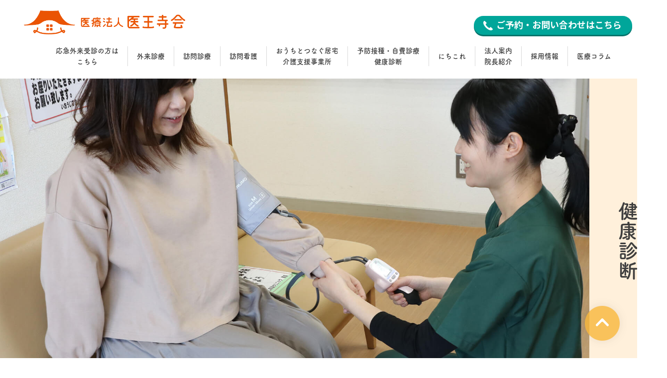

--- FILE ---
content_type: text/html; charset=UTF-8
request_url: https://ioji.org/checkup/
body_size: 16941
content:
<!doctype html>
<html lang="ja">
<head>
<meta charset="utf-8">
<meta name="format-detection" content="telephone=no">
<meta http-equiv="X-UA-Compatible" content="IE=edge">
<meta name="description" content="">
<meta name="keywords" content="">
<title>健康診断 - 松阪市のいおうじ応急クリニック｜外科・内科・小児科【在宅診療可能】松阪市のいおうじ応急クリニック｜外科・内科・小児科【在宅診療可能】</title>
<link href="https://ioji.org/wp-content/themes/ioji/style.css" rel="stylesheet" type="text/css">
<link href="https://ioji.org/wp-content/themes/ioji/custom.css" rel="stylesheet" type="text/css">
<script src="https://ioji.org/wp-content/themes/ioji/js/head.js"></script>
<title>健康診断 - 松阪市のいおうじ応急クリニック｜外科・内科・小児科【在宅診療可能】</title>

		<!-- All in One SEO 4.9.3 - aioseo.com -->
	<meta name="description" content="健康診断 各種健康診断について （特定健診）40歳から74歳までの人を対象とし、糖尿病などの生活習慣病の発症や" />
	<meta name="robots" content="max-image-preview:large" />
	<link rel="canonical" href="https://ioji.org/checkup/" />
	<meta name="generator" content="All in One SEO (AIOSEO) 4.9.3" />

		<!-- Global site tag (gtag.js) - Google Analytics -->
<script async src="https://www.googletagmanager.com/gtag/js?id=UA-71063740-1"></script>
<script>
 window.dataLayer = window.dataLayer || [];
 function gtag(){dataLayer.push(arguments);}
 gtag('js', new Date());

 gtag('config', 'UA-71063740-1');
</script>
		<meta property="og:locale" content="ja_JP" />
		<meta property="og:site_name" content="松阪市のいおうじ応急クリニック｜外科・内科・小児科【在宅診療可能】 - 松阪市の日曜日・祝日・夜間の救急医療と在宅医療を支えるクリニックです。" />
		<meta property="og:type" content="article" />
		<meta property="og:title" content="健康診断 - 松阪市のいおうじ応急クリニック｜外科・内科・小児科【在宅診療可能】" />
		<meta property="og:description" content="健康診断 各種健康診断について （特定健診）40歳から74歳までの人を対象とし、糖尿病などの生活習慣病の発症や" />
		<meta property="og:url" content="https://ioji.org/checkup/" />
		<meta property="og:image" content="https://ioji.org/wp/wp-content/uploads/2021/07/集合写真4.jpeg" />
		<meta property="og:image:secure_url" content="https://ioji.org/wp/wp-content/uploads/2021/07/集合写真4.jpeg" />
		<meta property="article:published_time" content="2021-05-24T13:12:34+00:00" />
		<meta property="article:modified_time" content="2025-12-07T12:29:19+00:00" />
		<meta property="article:publisher" content="https://www.facebook.com/iojiclinic" />
		<meta name="twitter:card" content="summary" />
		<meta name="twitter:title" content="健康診断 - 松阪市のいおうじ応急クリニック｜外科・内科・小児科【在宅診療可能】" />
		<meta name="twitter:description" content="健康診断 各種健康診断について （特定健診）40歳から74歳までの人を対象とし、糖尿病などの生活習慣病の発症や" />
		<meta name="twitter:image" content="https://ioji.org/wp/wp-content/uploads/2021/07/集合写真4.jpeg" />
		<script type="application/ld+json" class="aioseo-schema">
			{"@context":"https:\/\/schema.org","@graph":[{"@type":"BreadcrumbList","@id":"https:\/\/ioji.org\/checkup\/#breadcrumblist","itemListElement":[{"@type":"ListItem","@id":"https:\/\/ioji.org#listItem","position":1,"name":"\u30db\u30fc\u30e0","item":"https:\/\/ioji.org","nextItem":{"@type":"ListItem","@id":"https:\/\/ioji.org\/checkup\/#listItem","name":"\u5065\u5eb7\u8a3a\u65ad"}},{"@type":"ListItem","@id":"https:\/\/ioji.org\/checkup\/#listItem","position":2,"name":"\u5065\u5eb7\u8a3a\u65ad","previousItem":{"@type":"ListItem","@id":"https:\/\/ioji.org#listItem","name":"\u30db\u30fc\u30e0"}}]},{"@type":"Organization","@id":"https:\/\/ioji.org\/#organization","name":"\u677e\u962a\u5e02\u306e\u3044\u304a\u3046\u3058\u5fdc\u6025\u30af\u30ea\u30cb\u30c3\u30af\uff5c\u5916\u79d1\u30fb\u5185\u79d1\u30fb\u5c0f\u5150\u79d1\u3010\u5728\u5b85\u8a3a\u7642\u53ef\u80fd\u3011","description":"\u677e\u962a\u5e02\u306e\u65e5\u66dc\u65e5\u30fb\u795d\u65e5\u30fb\u591c\u9593\u306e\u6551\u6025\u533b\u7642\u3068\u5728\u5b85\u533b\u7642\u3092\u652f\u3048\u308b\u30af\u30ea\u30cb\u30c3\u30af\u3067\u3059\u3002","url":"https:\/\/ioji.org\/","telephone":"+81598313480","logo":{"@type":"ImageObject","url":"https:\/\/ioji.org\/wp\/wp-content\/uploads\/2021\/07\/cropped-150913iohjiclinic_logo_2m_tate_ol-e1447455792382-1024x744-1.jpeg","@id":"https:\/\/ioji.org\/checkup\/#organizationLogo"},"image":{"@id":"https:\/\/ioji.org\/checkup\/#organizationLogo"},"sameAs":["https:\/\/www.facebook.com\/iojiclinic","https:\/\/www.instagram.com\/ioji_clnic\/"]},{"@type":"WebPage","@id":"https:\/\/ioji.org\/checkup\/#webpage","url":"https:\/\/ioji.org\/checkup\/","name":"\u5065\u5eb7\u8a3a\u65ad - \u677e\u962a\u5e02\u306e\u3044\u304a\u3046\u3058\u5fdc\u6025\u30af\u30ea\u30cb\u30c3\u30af\uff5c\u5916\u79d1\u30fb\u5185\u79d1\u30fb\u5c0f\u5150\u79d1\u3010\u5728\u5b85\u8a3a\u7642\u53ef\u80fd\u3011","description":"\u5065\u5eb7\u8a3a\u65ad \u5404\u7a2e\u5065\u5eb7\u8a3a\u65ad\u306b\u3064\u3044\u3066 \uff08\u7279\u5b9a\u5065\u8a3a\uff0940\u6b73\u304b\u308974\u6b73\u307e\u3067\u306e\u4eba\u3092\u5bfe\u8c61\u3068\u3057\u3001\u7cd6\u5c3f\u75c5\u306a\u3069\u306e\u751f\u6d3b\u7fd2\u6163\u75c5\u306e\u767a\u75c7\u3084","inLanguage":"ja","isPartOf":{"@id":"https:\/\/ioji.org\/#website"},"breadcrumb":{"@id":"https:\/\/ioji.org\/checkup\/#breadcrumblist"},"datePublished":"2021-05-24T22:12:34+09:00","dateModified":"2025-12-07T21:29:19+09:00"},{"@type":"WebSite","@id":"https:\/\/ioji.org\/#website","url":"https:\/\/ioji.org\/","name":"\u677e\u962a\u5e02\u306e\u3044\u304a\u3046\u3058\u5fdc\u6025\u30af\u30ea\u30cb\u30c3\u30af\uff5c\u5916\u79d1\u30fb\u5185\u79d1\u30fb\u5c0f\u5150\u79d1\u3010\u5728\u5b85\u8a3a\u7642\u53ef\u80fd\u3011","description":"\u677e\u962a\u5e02\u306e\u65e5\u66dc\u65e5\u30fb\u795d\u65e5\u30fb\u591c\u9593\u306e\u6551\u6025\u533b\u7642\u3068\u5728\u5b85\u533b\u7642\u3092\u652f\u3048\u308b\u30af\u30ea\u30cb\u30c3\u30af\u3067\u3059\u3002","inLanguage":"ja","publisher":{"@id":"https:\/\/ioji.org\/#organization"}}]}
		</script>
		<!-- All in One SEO -->

<link href='https://fonts.gstatic.com' crossorigin='anonymous' rel='preconnect' />
<link rel="alternate" title="oEmbed (JSON)" type="application/json+oembed" href="https://ioji.org/wp-json/oembed/1.0/embed?url=https%3A%2F%2Fioji.org%2Fcheckup%2F" />
<link rel="alternate" title="oEmbed (XML)" type="text/xml+oembed" href="https://ioji.org/wp-json/oembed/1.0/embed?url=https%3A%2F%2Fioji.org%2Fcheckup%2F&#038;format=xml" />
<style id='wp-img-auto-sizes-contain-inline-css' type='text/css'>
img:is([sizes=auto i],[sizes^="auto," i]){contain-intrinsic-size:3000px 1500px}
/*# sourceURL=wp-img-auto-sizes-contain-inline-css */
</style>
<style id='wp-emoji-styles-inline-css' type='text/css'>

	img.wp-smiley, img.emoji {
		display: inline !important;
		border: none !important;
		box-shadow: none !important;
		height: 1em !important;
		width: 1em !important;
		margin: 0 0.07em !important;
		vertical-align: -0.1em !important;
		background: none !important;
		padding: 0 !important;
	}
/*# sourceURL=wp-emoji-styles-inline-css */
</style>
<style id='wp-block-library-inline-css' type='text/css'>
:root{--wp-block-synced-color:#7a00df;--wp-block-synced-color--rgb:122,0,223;--wp-bound-block-color:var(--wp-block-synced-color);--wp-editor-canvas-background:#ddd;--wp-admin-theme-color:#007cba;--wp-admin-theme-color--rgb:0,124,186;--wp-admin-theme-color-darker-10:#006ba1;--wp-admin-theme-color-darker-10--rgb:0,107,160.5;--wp-admin-theme-color-darker-20:#005a87;--wp-admin-theme-color-darker-20--rgb:0,90,135;--wp-admin-border-width-focus:2px}@media (min-resolution:192dpi){:root{--wp-admin-border-width-focus:1.5px}}.wp-element-button{cursor:pointer}:root .has-very-light-gray-background-color{background-color:#eee}:root .has-very-dark-gray-background-color{background-color:#313131}:root .has-very-light-gray-color{color:#eee}:root .has-very-dark-gray-color{color:#313131}:root .has-vivid-green-cyan-to-vivid-cyan-blue-gradient-background{background:linear-gradient(135deg,#00d084,#0693e3)}:root .has-purple-crush-gradient-background{background:linear-gradient(135deg,#34e2e4,#4721fb 50%,#ab1dfe)}:root .has-hazy-dawn-gradient-background{background:linear-gradient(135deg,#faaca8,#dad0ec)}:root .has-subdued-olive-gradient-background{background:linear-gradient(135deg,#fafae1,#67a671)}:root .has-atomic-cream-gradient-background{background:linear-gradient(135deg,#fdd79a,#004a59)}:root .has-nightshade-gradient-background{background:linear-gradient(135deg,#330968,#31cdcf)}:root .has-midnight-gradient-background{background:linear-gradient(135deg,#020381,#2874fc)}:root{--wp--preset--font-size--normal:16px;--wp--preset--font-size--huge:42px}.has-regular-font-size{font-size:1em}.has-larger-font-size{font-size:2.625em}.has-normal-font-size{font-size:var(--wp--preset--font-size--normal)}.has-huge-font-size{font-size:var(--wp--preset--font-size--huge)}.has-text-align-center{text-align:center}.has-text-align-left{text-align:left}.has-text-align-right{text-align:right}.has-fit-text{white-space:nowrap!important}#end-resizable-editor-section{display:none}.aligncenter{clear:both}.items-justified-left{justify-content:flex-start}.items-justified-center{justify-content:center}.items-justified-right{justify-content:flex-end}.items-justified-space-between{justify-content:space-between}.screen-reader-text{border:0;clip-path:inset(50%);height:1px;margin:-1px;overflow:hidden;padding:0;position:absolute;width:1px;word-wrap:normal!important}.screen-reader-text:focus{background-color:#ddd;clip-path:none;color:#444;display:block;font-size:1em;height:auto;left:5px;line-height:normal;padding:15px 23px 14px;text-decoration:none;top:5px;width:auto;z-index:100000}html :where(.has-border-color){border-style:solid}html :where([style*=border-top-color]){border-top-style:solid}html :where([style*=border-right-color]){border-right-style:solid}html :where([style*=border-bottom-color]){border-bottom-style:solid}html :where([style*=border-left-color]){border-left-style:solid}html :where([style*=border-width]){border-style:solid}html :where([style*=border-top-width]){border-top-style:solid}html :where([style*=border-right-width]){border-right-style:solid}html :where([style*=border-bottom-width]){border-bottom-style:solid}html :where([style*=border-left-width]){border-left-style:solid}html :where(img[class*=wp-image-]){height:auto;max-width:100%}:where(figure){margin:0 0 1em}html :where(.is-position-sticky){--wp-admin--admin-bar--position-offset:var(--wp-admin--admin-bar--height,0px)}@media screen and (max-width:600px){html :where(.is-position-sticky){--wp-admin--admin-bar--position-offset:0px}}

/*# sourceURL=wp-block-library-inline-css */
</style><style id='global-styles-inline-css' type='text/css'>
:root{--wp--preset--aspect-ratio--square: 1;--wp--preset--aspect-ratio--4-3: 4/3;--wp--preset--aspect-ratio--3-4: 3/4;--wp--preset--aspect-ratio--3-2: 3/2;--wp--preset--aspect-ratio--2-3: 2/3;--wp--preset--aspect-ratio--16-9: 16/9;--wp--preset--aspect-ratio--9-16: 9/16;--wp--preset--color--black: #000000;--wp--preset--color--cyan-bluish-gray: #abb8c3;--wp--preset--color--white: #ffffff;--wp--preset--color--pale-pink: #f78da7;--wp--preset--color--vivid-red: #cf2e2e;--wp--preset--color--luminous-vivid-orange: #ff6900;--wp--preset--color--luminous-vivid-amber: #fcb900;--wp--preset--color--light-green-cyan: #7bdcb5;--wp--preset--color--vivid-green-cyan: #00d084;--wp--preset--color--pale-cyan-blue: #8ed1fc;--wp--preset--color--vivid-cyan-blue: #0693e3;--wp--preset--color--vivid-purple: #9b51e0;--wp--preset--gradient--vivid-cyan-blue-to-vivid-purple: linear-gradient(135deg,rgb(6,147,227) 0%,rgb(155,81,224) 100%);--wp--preset--gradient--light-green-cyan-to-vivid-green-cyan: linear-gradient(135deg,rgb(122,220,180) 0%,rgb(0,208,130) 100%);--wp--preset--gradient--luminous-vivid-amber-to-luminous-vivid-orange: linear-gradient(135deg,rgb(252,185,0) 0%,rgb(255,105,0) 100%);--wp--preset--gradient--luminous-vivid-orange-to-vivid-red: linear-gradient(135deg,rgb(255,105,0) 0%,rgb(207,46,46) 100%);--wp--preset--gradient--very-light-gray-to-cyan-bluish-gray: linear-gradient(135deg,rgb(238,238,238) 0%,rgb(169,184,195) 100%);--wp--preset--gradient--cool-to-warm-spectrum: linear-gradient(135deg,rgb(74,234,220) 0%,rgb(151,120,209) 20%,rgb(207,42,186) 40%,rgb(238,44,130) 60%,rgb(251,105,98) 80%,rgb(254,248,76) 100%);--wp--preset--gradient--blush-light-purple: linear-gradient(135deg,rgb(255,206,236) 0%,rgb(152,150,240) 100%);--wp--preset--gradient--blush-bordeaux: linear-gradient(135deg,rgb(254,205,165) 0%,rgb(254,45,45) 50%,rgb(107,0,62) 100%);--wp--preset--gradient--luminous-dusk: linear-gradient(135deg,rgb(255,203,112) 0%,rgb(199,81,192) 50%,rgb(65,88,208) 100%);--wp--preset--gradient--pale-ocean: linear-gradient(135deg,rgb(255,245,203) 0%,rgb(182,227,212) 50%,rgb(51,167,181) 100%);--wp--preset--gradient--electric-grass: linear-gradient(135deg,rgb(202,248,128) 0%,rgb(113,206,126) 100%);--wp--preset--gradient--midnight: linear-gradient(135deg,rgb(2,3,129) 0%,rgb(40,116,252) 100%);--wp--preset--font-size--small: 13px;--wp--preset--font-size--medium: 20px;--wp--preset--font-size--large: 36px;--wp--preset--font-size--x-large: 42px;--wp--preset--spacing--20: 0.44rem;--wp--preset--spacing--30: 0.67rem;--wp--preset--spacing--40: 1rem;--wp--preset--spacing--50: 1.5rem;--wp--preset--spacing--60: 2.25rem;--wp--preset--spacing--70: 3.38rem;--wp--preset--spacing--80: 5.06rem;--wp--preset--shadow--natural: 6px 6px 9px rgba(0, 0, 0, 0.2);--wp--preset--shadow--deep: 12px 12px 50px rgba(0, 0, 0, 0.4);--wp--preset--shadow--sharp: 6px 6px 0px rgba(0, 0, 0, 0.2);--wp--preset--shadow--outlined: 6px 6px 0px -3px rgb(255, 255, 255), 6px 6px rgb(0, 0, 0);--wp--preset--shadow--crisp: 6px 6px 0px rgb(0, 0, 0);}:where(.is-layout-flex){gap: 0.5em;}:where(.is-layout-grid){gap: 0.5em;}body .is-layout-flex{display: flex;}.is-layout-flex{flex-wrap: wrap;align-items: center;}.is-layout-flex > :is(*, div){margin: 0;}body .is-layout-grid{display: grid;}.is-layout-grid > :is(*, div){margin: 0;}:where(.wp-block-columns.is-layout-flex){gap: 2em;}:where(.wp-block-columns.is-layout-grid){gap: 2em;}:where(.wp-block-post-template.is-layout-flex){gap: 1.25em;}:where(.wp-block-post-template.is-layout-grid){gap: 1.25em;}.has-black-color{color: var(--wp--preset--color--black) !important;}.has-cyan-bluish-gray-color{color: var(--wp--preset--color--cyan-bluish-gray) !important;}.has-white-color{color: var(--wp--preset--color--white) !important;}.has-pale-pink-color{color: var(--wp--preset--color--pale-pink) !important;}.has-vivid-red-color{color: var(--wp--preset--color--vivid-red) !important;}.has-luminous-vivid-orange-color{color: var(--wp--preset--color--luminous-vivid-orange) !important;}.has-luminous-vivid-amber-color{color: var(--wp--preset--color--luminous-vivid-amber) !important;}.has-light-green-cyan-color{color: var(--wp--preset--color--light-green-cyan) !important;}.has-vivid-green-cyan-color{color: var(--wp--preset--color--vivid-green-cyan) !important;}.has-pale-cyan-blue-color{color: var(--wp--preset--color--pale-cyan-blue) !important;}.has-vivid-cyan-blue-color{color: var(--wp--preset--color--vivid-cyan-blue) !important;}.has-vivid-purple-color{color: var(--wp--preset--color--vivid-purple) !important;}.has-black-background-color{background-color: var(--wp--preset--color--black) !important;}.has-cyan-bluish-gray-background-color{background-color: var(--wp--preset--color--cyan-bluish-gray) !important;}.has-white-background-color{background-color: var(--wp--preset--color--white) !important;}.has-pale-pink-background-color{background-color: var(--wp--preset--color--pale-pink) !important;}.has-vivid-red-background-color{background-color: var(--wp--preset--color--vivid-red) !important;}.has-luminous-vivid-orange-background-color{background-color: var(--wp--preset--color--luminous-vivid-orange) !important;}.has-luminous-vivid-amber-background-color{background-color: var(--wp--preset--color--luminous-vivid-amber) !important;}.has-light-green-cyan-background-color{background-color: var(--wp--preset--color--light-green-cyan) !important;}.has-vivid-green-cyan-background-color{background-color: var(--wp--preset--color--vivid-green-cyan) !important;}.has-pale-cyan-blue-background-color{background-color: var(--wp--preset--color--pale-cyan-blue) !important;}.has-vivid-cyan-blue-background-color{background-color: var(--wp--preset--color--vivid-cyan-blue) !important;}.has-vivid-purple-background-color{background-color: var(--wp--preset--color--vivid-purple) !important;}.has-black-border-color{border-color: var(--wp--preset--color--black) !important;}.has-cyan-bluish-gray-border-color{border-color: var(--wp--preset--color--cyan-bluish-gray) !important;}.has-white-border-color{border-color: var(--wp--preset--color--white) !important;}.has-pale-pink-border-color{border-color: var(--wp--preset--color--pale-pink) !important;}.has-vivid-red-border-color{border-color: var(--wp--preset--color--vivid-red) !important;}.has-luminous-vivid-orange-border-color{border-color: var(--wp--preset--color--luminous-vivid-orange) !important;}.has-luminous-vivid-amber-border-color{border-color: var(--wp--preset--color--luminous-vivid-amber) !important;}.has-light-green-cyan-border-color{border-color: var(--wp--preset--color--light-green-cyan) !important;}.has-vivid-green-cyan-border-color{border-color: var(--wp--preset--color--vivid-green-cyan) !important;}.has-pale-cyan-blue-border-color{border-color: var(--wp--preset--color--pale-cyan-blue) !important;}.has-vivid-cyan-blue-border-color{border-color: var(--wp--preset--color--vivid-cyan-blue) !important;}.has-vivid-purple-border-color{border-color: var(--wp--preset--color--vivid-purple) !important;}.has-vivid-cyan-blue-to-vivid-purple-gradient-background{background: var(--wp--preset--gradient--vivid-cyan-blue-to-vivid-purple) !important;}.has-light-green-cyan-to-vivid-green-cyan-gradient-background{background: var(--wp--preset--gradient--light-green-cyan-to-vivid-green-cyan) !important;}.has-luminous-vivid-amber-to-luminous-vivid-orange-gradient-background{background: var(--wp--preset--gradient--luminous-vivid-amber-to-luminous-vivid-orange) !important;}.has-luminous-vivid-orange-to-vivid-red-gradient-background{background: var(--wp--preset--gradient--luminous-vivid-orange-to-vivid-red) !important;}.has-very-light-gray-to-cyan-bluish-gray-gradient-background{background: var(--wp--preset--gradient--very-light-gray-to-cyan-bluish-gray) !important;}.has-cool-to-warm-spectrum-gradient-background{background: var(--wp--preset--gradient--cool-to-warm-spectrum) !important;}.has-blush-light-purple-gradient-background{background: var(--wp--preset--gradient--blush-light-purple) !important;}.has-blush-bordeaux-gradient-background{background: var(--wp--preset--gradient--blush-bordeaux) !important;}.has-luminous-dusk-gradient-background{background: var(--wp--preset--gradient--luminous-dusk) !important;}.has-pale-ocean-gradient-background{background: var(--wp--preset--gradient--pale-ocean) !important;}.has-electric-grass-gradient-background{background: var(--wp--preset--gradient--electric-grass) !important;}.has-midnight-gradient-background{background: var(--wp--preset--gradient--midnight) !important;}.has-small-font-size{font-size: var(--wp--preset--font-size--small) !important;}.has-medium-font-size{font-size: var(--wp--preset--font-size--medium) !important;}.has-large-font-size{font-size: var(--wp--preset--font-size--large) !important;}.has-x-large-font-size{font-size: var(--wp--preset--font-size--x-large) !important;}
/*# sourceURL=global-styles-inline-css */
</style>

<style id='classic-theme-styles-inline-css' type='text/css'>
/*! This file is auto-generated */
.wp-block-button__link{color:#fff;background-color:#32373c;border-radius:9999px;box-shadow:none;text-decoration:none;padding:calc(.667em + 2px) calc(1.333em + 2px);font-size:1.125em}.wp-block-file__button{background:#32373c;color:#fff;text-decoration:none}
/*# sourceURL=/wp-includes/css/classic-themes.min.css */
</style>
<link rel='stylesheet' id='a3a3_lazy_load-css' href='//ioji.org/wp-content/uploads/sass/a3_lazy_load.min.css?ver=1635738891' type='text/css' media='all' />
<script type="text/javascript" src="https://ioji.org/wp-includes/js/jquery/jquery.min.js?ver=3.7.1" id="jquery-core-js"></script>
<script type="text/javascript" src="https://ioji.org/wp-includes/js/jquery/jquery-migrate.min.js?ver=3.4.1" id="jquery-migrate-js"></script>
<link rel="https://api.w.org/" href="https://ioji.org/wp-json/" /><link rel="alternate" title="JSON" type="application/json" href="https://ioji.org/wp-json/wp/v2/pages/30" /><link rel="EditURI" type="application/rsd+xml" title="RSD" href="https://ioji.org/xmlrpc.php?rsd" />
<meta name="generator" content="WordPress 6.9" />
<link rel='shortlink' href='https://ioji.org/?p=30' />
<!-- Google Tag Manager -->
<script>(function(w,d,s,l,i){w[l]=w[l]||[];w[l].push({'gtm.start':
new Date().getTime(),event:'gtm.js'});var f=d.getElementsByTagName(s)[0],
j=d.createElement(s),dl=l!='dataLayer'?'&l='+l:'';j.async=true;j.src=
'https://www.googletagmanager.com/gtm.js?id='+i+dl;f.parentNode.insertBefore(j,f);
})(window,document,'script','dataLayer','GTM-PRP6637');</script>
<!-- End Google Tag Manager --><link rel="icon" href="https://ioji.org/wp-content/uploads/2024/01/cropped-favicon-1-32x32.png" sizes="32x32" />
<link rel="icon" href="https://ioji.org/wp-content/uploads/2024/01/cropped-favicon-1-192x192.png" sizes="192x192" />
<link rel="apple-touch-icon" href="https://ioji.org/wp-content/uploads/2024/01/cropped-favicon-1-180x180.png" />
<meta name="msapplication-TileImage" content="https://ioji.org/wp-content/uploads/2024/01/cropped-favicon-1-270x270.png" />
</head>
<body>
<div id="container">
<header id="gHeader" class="header02">
	<div class="hInner">
		<div class="hBox clearfix">
			<h1>
				<a href="https://ioji.org">
					<noscript><img src="https://ioji.org/wp-content/themes/ioji/img/common/f_logo.png" alt="医療法人　医王寺会" class="pc"></noscript><img src='data:image/svg+xml,%3Csvg%20xmlns=%22http://www.w3.org/2000/svg%22%20viewBox=%220%200%20210%20140%22%3E%3C/svg%3E' data-src="https://ioji.org/wp-content/themes/ioji/img/common/f_logo.png" alt="医療法人　医王寺会" class="lazyload pc">
					<noscript><img src="https://ioji.org/wp-content/themes/ioji/img/common/f_logo.png" alt="医療法人　医王寺会" class="sp"></noscript><img src='data:image/svg+xml,%3Csvg%20xmlns=%22http://www.w3.org/2000/svg%22%20viewBox=%220%200%20210%20140%22%3E%3C/svg%3E' data-src="https://ioji.org/wp-content/themes/ioji/img/common/f_logo.png" alt="医療法人　医王寺会" class="lazyload sp">
				</a>
			</h1>
			<div class="comIns"><a href="https://www.instagram.com/ioji_clnic/?hl=ja" target="_blank"><noscript><img src="https://ioji.org/wp-content/themes/ioji/img/common/com_ins.png" alt="ins" class="pc" width="42" height="42"></noscript><img src='data:image/svg+xml,%3Csvg%20xmlns=%22http://www.w3.org/2000/svg%22%20viewBox=%220%200%2042%2042%22%3E%3C/svg%3E' data-src="https://ioji.org/wp-content/themes/ioji/img/common/com_ins.png" alt="ins" class="lazyload pc" width="42" height="42"><noscript><img src="https://ioji.org/wp-content/themes/ioji/img/common/com_ins.png" alt="ins" class="sp" width="30" height="30"></noscript><img src='data:image/svg+xml,%3Csvg%20xmlns=%22http://www.w3.org/2000/svg%22%20viewBox=%220%200%2030%2030%22%3E%3C/svg%3E' data-src="https://ioji.org/wp-content/themes/ioji/img/common/com_ins.png" alt="ins" class="lazyload sp" width="30" height="30"></a></div>
			<div class="menu sp"><a href="#"><img src="https://ioji.org/wp-content/themes/ioji/img/common/sp_menu.png" alt="MENU"></a></div>
			<div class="btn"><a href="https://ioji.org/contact">ご予約・お問い合わせはこちら</a></div>
		</div>
		<nav>
			<ul id="gNavi" class="flex">
				<li><a href="https://ioji.org/okyugairai">応急外来受診の方は<br>
					こちら</a>
				<div class="menuInner">
		       <ul class="infoMenu">
				   <li><a href="https://ioji.org/okyugairai/#a02"><span class="info">診療時間</span></a></li>
				   <li><a href="https://ioji.org/okyugairai/#a01"><span class="info">診察時間に関するお知らせ</span></a></li>
				   <li><a href="https://ioji.org/okyugairai/#a03"><span class="info">診察内容</span></a></li>
					<li><a href="https://ioji.org/okyugairai/#a04"><span class="info">ご予約や診察の流れ</span></a></li>
					<li><a href="https://ioji.org/okyugairai/#a05"><span class="info">ご来院時お持ち頂くものと確認すること</span></a></li>
				</ul>
				</div>
				</li>
				<li><a href="https://ioji.org/gairaisinryo">外来診療</a>
				<div class="menuInner">
			 <ul class="infoMenu">
					<li><a href="https://ioji.org/gairaisinryo/#a01"><span class="info">お知らせ</span></a></li>
					<li><a href="https://ioji.org/gairaisinryo/#a02"><span class="info">診療可能時間とお問合せ先</span></a></li>
					<li><a href="https://ioji.org/gairaisinryo/#a03"><span class="info">対象となる方</span></a></li>
					<li><a href="https://ioji.org/gairaisinryo/#a04"><span class="info">ご利用の流れ</span></a></li>
					<li><a href="https://ioji.org/gairaisinryo/#a05"><span class="info">いおうじ応急クリニックの3つの特徴</span></a></li>
				 <li><a href="https://ioji.org/gairaisinryo/#a06"><span class="info">よくある質問</span></a></li>
				 <li><a href="https://ioji.org/gairaisinryo/#a07"><span class="info">医療機関紹介実績(紹介先・紹介元含む)</span></a></li>
				</ul>
			</div>
				</li>
				<li><a href="https://ioji.org/aboutclinic/homecare/">訪問診療</a>
				<div class="menuInner">
					<ul class="infoMenu">
						<li><a href="https://ioji.org/aboutclinic/homecare/#a01"><span class="info">お知らせ</span></a></li>
						<li><a href="https://ioji.org/aboutclinic/homecare/#a02"><span class="info">いおうじ応急クリニックについて</span></a></li>
						<li><a href="https://ioji.org/aboutclinic/homecare/#a03"><span class="info">いおうじ応急クリニック訪問診療(在宅医療)の3つの特徴</span></a></li>
						<li><a href="https://ioji.org/aboutclinic/homecare/#a04"><span class="info">対象となる方</span></a></li>
						<li><a href="https://ioji.org/aboutclinic/homecare/#a05"><span class="info">ご利用の流れ</span></a></li>
						<li><a href="https://ioji.org/aboutclinic/homecare/#a06"><span class="info">法人概要</span></a></li>
						<li><a href="https://ioji.org/aboutclinic/homecare/#a07"><span class="info">よくある質問</span></a></li>
					</ul>
				</div>
				</li>
				<li><a href="https://ioji.org/homonkango">訪問看護</a>
				<div class="menuInner">
					<ul class="infoMenu">
						<li><a href="https://ioji.org/homonkango/#a01"><span class="info">お知らせ</span></a></li>
						<li><a href="https://ioji.org/homonkango/#a02"><span class="info">笑顔の街訪問看護ステーションの特徴</span></a></li>
						<li><a href="https://ioji.org/homonkango/#a03"><span class="info">メッセージ|管理者ご挨拶</span></a></li>
						<li><a href="https://ioji.org/homonkango/#a04"><span class="info">対象となる方</span></a></li>
						<li><a href="https://ioji.org/homonkango/#a05"><span class="info">事業所概要</span></a></li>
						<li><a href="https://ioji.org/homonkango/#a06"><span class="info">当法人サービス開始までの流れ</span></a></li>
						<li><a href="https://ioji.org/homonkango/#a07"><span class="info">よくある質問</span></a></li>
					</ul>
				</div>
				</li>
				<li><a href="https://ioji.org/homecare">おうちとつなぐ居宅<br>介護支援事業所</a>
				<div class="menuInner">
					<ul class="infoMenu">
						<li><a href="https://ioji.org/homecare/#a01"><span class="info">事業所の特徴</span></a></li>
						<li><a href="https://ioji.org/homecare/#a02"><span class="info">開始までの流れ</span></a></li>
						<li><a href="https://ioji.org/homecare/#a03"><span class="info">対象となる方</span></a></li>
						<li><a href="https://ioji.org/homecare/#a04"><span class="info">管理者ご挨拶</span></a></li>
						<li><a href="https://ioji.org/homecare/#a05"><span class="info">事業所概要</span></a></li>
						<li><a href="https://ioji.org/homecare/#a06"><span class="info">よくある質問</span></a></li>
					</ul>
				</div>
				</li>
				<li><a href="#">予防接種・自費診療<br>
					健康診断</a>
					<div class="menuInner">
					<ul class="infoMenu">
						<li><a href="https://ioji.org/vaccination"><span class="info">予防接種</span></a></li>
						<li><a href="https://ioji.org/jihi"><span class="info">自費診療</span></a></li>
						<li><a href="https://ioji.org/checkup"><span class="info">健康診断</span></a></li>
					</ul>
					</div>
				</li>
				<li>
				<a href="https://ioji.org/nichikore">にちこれ</a>
					<div class="menuInner">
						<ul class="infoMenu">
							<li><a href="https://ioji.org/nichikore#nursing-multicare"><span class="info">看護小規模<br>多機能</span></a></li>
							<li><a href="https://ioji.org/nichikore#short-stay"><span class="info">ショート<br>ステイ</span></a></li>
							<li><a href="https://ioji.org/nichikore#senior-housing"><span class="info">有料老人<br>ホーム</span></a></li>
						</ul>
					</div>
				</li>
				<li><a href="#">法人案内<br>
					院長紹介</a>
				<div class="menuInner">
					<ul class="infoMenu">
					<li><a href="https://ioji.org/greeting"><span class="info">院長紹介</span></a></li>
					<li><a href="https://ioji.org/aboutclinic"><span class="info">法人特徴</span></a></li>
					<li><a href="https://ioji.org/history"><span class="info">いおうじヒストリー</span></a></li>
					<li><a href="https://ioji.org/lecture"><span class="info">メディア・講演実績</span></a></li>
					<li><a href="https://ioji.org/aboutclinic/shoukaijisseki"><span class="info">医療機関紹介実績</span></a></li>
					</ul>
				</div>
				</li>
				<li><a href="#">採用情報</a>
				<div class="menuInner">
					<ul class="infoMenu">
					<li><a href="https://ioji.org/recruitment"><span class="info">採用top</span></a></li>
					<li><a href="https://ioji.org/private"><span class="info">院長の素顔</span></a></li>
					<li><a href="https://ioji.org/staffvoice"><span class="info">スタッフの声</span></a></li>
					</ul>
				</div>
				</li>
				<li><a href="https://ioji.org/disease">医療コラム</a></li>
			</ul>
		</nav>
	</div>
</header>
<div class="menuBox">
	<div class="logo"><a href="https://ioji.org"><noscript><img src="https://ioji.org/wp-content/themes/ioji/img/common/sp_logo.png" alt="医療法人　医王寺会" class="sp"></noscript><img src='data:image/svg+xml,%3Csvg%20xmlns=%22http://www.w3.org/2000/svg%22%20viewBox=%220%200%20210%20140%22%3E%3C/svg%3E' data-src="https://ioji.org/wp-content/themes/ioji/img/common/sp_logo.png" alt="医療法人　医王寺会" class="lazyload sp"></a></div>
	<div class="close"><a href="#"><noscript><img src="https://ioji.org/wp-content/themes/ioji/img/common/sp_close.jpg" width="43" alt="CLOSE"></noscript><img class="lazyload" src='data:image/svg+xml,%3Csvg%20xmlns=%22http://www.w3.org/2000/svg%22%20viewBox=%220%200%2043%2028.666666666667%22%3E%3C/svg%3E' data-src="https://ioji.org/wp-content/themes/ioji/img/common/sp_close.jpg" width="43" alt="CLOSE"></a></div>
	<div class="comMenu">
	<div class="topMenu">
		<ul class="menuList clearfix">
			<li><a href="https://ioji.org/nichikore">複合型介護施設（にちこれ）</a></li>
			<li><a href="https://ioji.org/homecare">おうちとつなぐ居宅介護支援事業所</a>
				<div class="menuInner">
					<ul class="infoMenu clearfix">
						<li><a href="https://ioji.org/homecare">T<br>O<br>P</a></li>
						<li><a href="https://ioji.org/homecare/#a01">事業所の特徴</a></li>
						<li><a href="https://ioji.org/homecare/#a02">開始までの流れ</a></li>
						<li><a href="https://ioji.org/homecare/#a03">対象となる方</a></li>
						<li><a href="https://ioji.org/homecare/#a04">管理者ご挨拶</a></li>
						<li><a href="https://ioji.org/homecare/#a05">事業所概要</a></li>
						<li><a href="https://ioji.org/homecare/#a06">よくある質問</a></li>
					</ul>
				</div>
			</li>
			<li><a href="https://ioji.org/homonkaigo">笑顔の街訪問「介護」ステーション</a>
			<div class="menuInner">
					<ul class="infoMenu clearfix">
						<li><a href="https://ioji.org/homonkaigo">T<br>O<br>P</a></li>
						<li><a href="https://ioji.org/homonkaigo/#a01">事業所の特徴</a></li>
						<li><a href="https://ioji.org/homonkaigo/#a02">対象となる方</a></li>
						<li><a href="https://ioji.org/homonkaigo/#a03">サービス内容</a></li>
						<li><a href="https://ioji.org/homonkaigo/#a04">開始までの流れ</a></li>
						<li><a href="https://ioji.org/homonkaigo/#a05">事業所概要</a></li>
						<li><a href="https://ioji.org/homonkaigo/#a06">よくある質問</a></li>
					</ul>
				</div>
			</li>
			<li><a href="https://ioji.org/homonkango">笑顔の街訪問「看護」ステーション</a>
			<div class="menuInner">
					<ul class="infoMenu clearfix">
						<li><a href="https://ioji.org/homonkango">T<br>O<br>P</a></li>
						<li><a href="https://ioji.org/homonkango/#a01">お知らせ</a></li>
						<li><a href="https://ioji.org/homonkango/#a02">当ステーションの特徴</a></li>
						<li><a href="https://ioji.org/homonkango/#a03">メッセージ|管理者ご挨拶</a></li>
						<li><a href="https://ioji.org/homonkango/#a04">対象となる方</a></li>
						<li><a href="https://ioji.org/homonkango/#a05">事業所概要</a></li>
						<li><a href="https://ioji.org/homonkango/#a06">サービス開始までの流れ</a></li>
						<li><a href="https://ioji.org/homonkango/#a07">よくある質問</a></li>
					</ul>
				</div>
			</li>
			<li><a href="https://ioji.org/aboutclinic/homecare">訪問診療<span class="small">いおうじ応急クリニック</span></a>
				<div class="menuInner">
					<ul class="infoMenu clearfix">
						<li><a href="https://ioji.org/aboutclinic/homecare">T<br>O<br>P</a></li>
						<li><a href="https://ioji.org/aboutclinic/homecare/#a01">お知らせ</a></li>
						<li><a href="https://ioji.org/aboutclinic/homecare/#a02">当院について</a></li>
						<li><a href="https://ioji.org/aboutclinic/homecare/#a03">当院の特徴</a></li>
						<li><a href="https://ioji.org/aboutclinic/homecare/#a04">対象となる方</a></li>
						<li><a href="https://ioji.org/aboutclinic/homecare/#a05">ご利用の流れ</a></li>
						<li><a href="https://ioji.org/aboutclinic/homecare/#a06">法人概要</a></li>
						<li><a href="https://ioji.org/aboutclinic/homecare/#a07">よくある質問</a></li>
					</ul>
				</div>
			</li>
			<li><a href="https://ioji.org/gairaisinryo">外来診療<span class="small">いおうじ応急クリニック</span></a>
			<div class="menuInner">
			 <ul class="infoMenu clearfix">
				    <li><a href="https://ioji.org/gairaisinryo">T<br>O<br>P</a></li>
					<li><a href="https://ioji.org/gairaisinryo/#a01">お知らせ</a></li>
					<li><a href="https://ioji.org/gairaisinryo/#a02">診療時間</a></li>
					<li><a href="https://ioji.org/gairaisinryo/#a03">対象となる方</a></li>
					<li><a href="https://ioji.org/gairaisinryo/#a04">ご利用の流れ</a></li>
					<li><a href="https://ioji.org/gairaisinryo/#a05">当院の特徴</a></li>
				 <li><a href="https://ioji.org/gairaisinryo/#a06">よくある質問</a></li>
				 <li><a href="https://ioji.org/gairaisinryo/#a07">医療機関紹介実績</a></li>
				</ul>
			</div>
			</li>
			<li><a href="https://ioji.org/okyugairai" >応急外来受診のご案内</a>
			<div class="menuInner">
		       <ul class="infoMenu clearfix">
				    <li><a href="https://ioji.org/okyugairai">T<br>O<br>P</a></li>
					<li><a href="https://ioji.org/okyugairai/#a02">診療時間</a></li>
					<li><a href="https://ioji.org/okyugairai/#a01">診察時間に関するお知らせ</a></li>
					<li><a href="https://ioji.org/okyugairai/#a03">診察内容</a></li>
					<li><a href="https://ioji.org/okyugairai/#a04">ご予約や診察の流れ</a></li>
					<li><a href="https://ioji.org/okyugairai/#a05">ご来院時の注意点</a></li>
				</ul>
				</div>
			</li>
		</ul>
	</div>
	<nav>
		<ul class="gNavi">
			<li><a href="https://ioji.org/recruitment"><span class="link">採用情報</span></a></li>
			<li><a href="https://ioji.org/disease"><span class="link">医療コラム</span></a></li>
			<li class="font01"><a href="#" class="nolink"><span class="link">予防接種・自費診療・健康診断</span></a>
				<ul class="infoNavi">
					<li><a href="https://ioji.org/vaccination"><span class="info">予防接種</span></a></li>
					<li><a href="https://ioji.org/jihi"><span class="info">自費診療</span></a></li>
					<li><a href="https://ioji.org/checkup"><span class="info">健康診断</span></a></li>
				</ul>
			</li>
			<li><a href="#" class="nolink"><span class="link">法人案内</span></a>
			<ul class="infoNavi">
					<li><a href="https://ioji.org/greeting"><span class="info">院長紹介</span></a></li>
					<li><a href="https://ioji.org/aboutclinic"><span class="info">法人特徴</span></a></li>
					<li><a href="https://ioji.org/history"><span class="info">いおうじヒストリー</span></a></li>
				<li><a href="https://ioji.org/lecture"><span class="info">メディア・講演実績</span></a></li>
				<li><a href="https://ioji.org/aboutclinic/shoukaijisseki"><span class="info">医療機関紹介実績</span></a></li>
				</ul>
			</li>
		</ul>
	</nav>
</div>
</div>
<!-- scroll hint -->
<link rel="stylesheet" href="https://unpkg.com/scroll-hint@1.1.10/css/scroll-hint.css">
<script src="https://unpkg.com/scroll-hint@1.1.10/js/scroll-hint.js"></script>

<div class="checkup">
<div class="mainImg">
<h2>健康診断</h2>
</div>
<div id="main">
<section class="sec01">
<div class="content"></div>
</section>
<section class="sec02">
<div class="content">
<section class="whiteBox">
<h3 class="headLine02"><span class="info">各種健康診断について</span></h3>
<ul class="listUl flexB">
 	<li><span class="pho"><noscript><img decoding="async" src="https://ioji.org/wp-content/themes/ioji/img/checkup/photo01.png" alt="1.企業健診"></noscript><img class="lazyload" decoding="async" src='data:image/svg+xml,%3Csvg%20xmlns=%22http://www.w3.org/2000/svg%22%20viewBox=%220%200%20210%20140%22%3E%3C/svg%3E' data-src="https://ioji.org/wp-content/themes/ioji/img/checkup/photo01.png" alt="1.企業健診"></span><span class="txtBox"><span class="ttl">1.企業健診</span> <span class="txtSpan">雇用時の健診や定期的な健康診断を受け付けております。ご年齢により法定健康診断AもしくはBを選んでいただきます。検査項目のカスタマイズもおこなっております。<span class="addTxt">※企業検診は新型コロナウィルスの影響により、現在受付をストップしております。</span></span></span></li>
 	<li><span class="pho"><noscript><img decoding="async" src="https://ioji.org/wp-content/themes/ioji/img/checkup/photo02.png" alt="2.ウイルス感染症検診"></noscript><img class="lazyload" decoding="async" src='data:image/svg+xml,%3Csvg%20xmlns=%22http://www.w3.org/2000/svg%22%20viewBox=%220%200%20210%20140%22%3E%3C/svg%3E' data-src="https://ioji.org/wp-content/themes/ioji/img/checkup/photo02.png" alt="2.ウイルス感染症検診"></span><span class="txtBox"><span class="ttl">2.ウイルス感染症検診</span><span class="txtSpan">ウイルス感染症などの検査を行っています。新型コロナウイルス検査も対応しております。</span></span></li>
 	<li><span class="pho"><noscript><img decoding="async" src="https://ioji.org/wp-content/themes/ioji/img/checkup/photo03.png" alt="3.特定健康診査（特定健診）"></noscript><img class="lazyload" decoding="async" src='data:image/svg+xml,%3Csvg%20xmlns=%22http://www.w3.org/2000/svg%22%20viewBox=%220%200%20210%20140%22%3E%3C/svg%3E' data-src="https://ioji.org/wp-content/themes/ioji/img/checkup/photo03.png" alt="3.特定健康診査（特定健診）"></span><span class="txtBox"><span class="ttl">3.特定健康診査<br class="wpBr">
（特定健診）</span><span class="txtSpan">40歳から74歳までの人を対象とし、糖尿病などの生活習慣病の発症や重症化を予防するため健康診査です。お気軽にご相談ください。</span></span></li>
</ul>
</section>
<section class="whiteBox">
<h3 class="headLine02 h4Ttl"><span class="info">1．企業健診および一般健診</span></h3>
<p class="topTxt">雇用時の健診や定期的な健康診断を受け付けております。<br class="wpBr">
ご年齢により法定健康診断AもしくはBを選んでいただきます。<br class="wpBr">
検査項目のカスタマイズもおこなっております。</p>
<p class="txtP">※労働安全衛生規則第43条に従います。</p>

<div class="comTabBox comTabBox01 js-scrollable">
<table id="fixed" class="comTable">
<thead>
<tr>
<th></th>
<th colspan="2">検査項目</th>
<th>雇用前検診</th>
<th>法定健康診断A<span class="small">（34歳以下及び36-39歳）</span></th>
<th>法定健康診断B<span class="small">（雇用時35歳及び40歳以上）</span></th>
<th>協会けんぽ<span class="small">（一般健診）</span></th>
<th>協会けんぽ<span class="small">（特定健康診査）</span></th>
</tr>
</thead>
<tbody>
<tr>
<th>一般診察</th>
<td colspan="2" class="fixed">診察・問診</td>
<td><span class="ico">●</span></td>
<td><span class="ico">●</span></td>
<td><span class="ico">●</span></td>
<td><span class="ico">●</span></td>
<td><span class="ico">●</span></td>
</tr>
<tr class="bgColor01">
<th rowspan="3">計測</th>
<td colspan="2" class="fixed">身体計測</td>
<td><span class="ico">●</span></td>
<td><span class="ico">●</span></td>
<td><span class="ico">●</span></td>
<td><span class="ico">●</span></td>
<td><span class="ico">●</span></td>
</tr>
<tr class="boderNone01">
<td colspan="2" class="fixed">聴力検査</td>
<td><span class="infoSpan"><span class="ico">●</span>
<span class="txtSpan">（会話法）</span></span></td>
<td><span class="infoSpan"><span class="ico">●</span>
<span class="txtSpan">（会話法）</span></span></td>
<td><span class="infoSpan"><span class="ico">●</span>
<span class="txtSpan">（会話法）</span></span></td>
<td><span class="infoSpan"><span class="ico">●</span>
<td></td>
</tr>
<tr class="bgColor01">
<td colspan="2" class="fixed">視力検査</td>
<td><span class="ico">●</span></td>
<td><span class="ico">●</span></td>
<td><span class="ico">●</span></td>
<td><span class="ico">●</span></td>
<td></td>
</tr>
<tr>
<th>生理学検査</th>
<td colspan="2" class="fixed">心電図検査</td>
<td><span class="ico">●</span></td>
<td></td>
<td><span class="ico">●</span></td>
<td><span class="ico">●</span></td>
<td></td>
</tr>
<tr class="bgColor01">
<th rowspan="2">レントゲン検査</th>
<td colspan="2" class="fixed">胸部レントゲン</td>
<td><span class="ico">●</span></td>
<td><span class="ico">●</span></td>
<td><span class="ico">●</span></td>
<td><span class="ico">●</span></td>
<td></td>
</tr>
<tr>
<td colspan="2" class="fixed">胃部レントゲン</td>
<td></td>
<td></td>
<td></td>
<td><span class="ico">●</span></td>
<td></td>
</tr>
<tr class="bgColor01">
<th>尿検査</th>
<td colspan="2" class="fixed">尿検査一般</td>
<td><span class="ico">●</span></td>
<td><span class="ico">●</span></td>
<td><span class="ico">●</span></td>
<td><span class="ico">●</span></td>
<td><span class="ico">●</span></td>
</tr>
<tr>
<th>免疫便潜血<br>反応検査</th>
<td colspan="2" class="fixed">免疫便潜血<br>反応検査一般</td>
<td></td>
<td></td>
<td></td>
<td><span class="ico">●</span></td>
<td></td>
</tr>
<tr class="bgColor01">
<th rowspan="8">血液検査</th>
<td rowspan="2" class="fixed">血算</td>
<td class="fixed2">Hb,RBC</td>
<td><span class="ico">●</span></td>
<td></td>
<td><span class="ico">●</span></td>
<td></td>
<td><span class="ico">●</span></td>
</tr>
<tr>
<td class="fixed2">Hb,RBC,Ht,WBC</td>
<td></td>
<td></td>
<td></td>
<td><span class="ico">●</span></td>
<td></td>
</tr>
<tr class="bgColor01">
<td rowspan="2" class="fixed bg_none">肝機能</td>
<td class="fixed2">GOT,GPT,γ-GTP</td>
<td><span class="ico">●</span></td>
<td></td>
<td><span class="ico">●</span></td>
<td></td>
<td><span class="ico">●</span></td>
</tr>
<tr>
<td class="fixed2">GOT,GPT,γ-GTP,ALP</td>
<td></td>
<td></td>
<td></td>
<td><span class="ico">●</span></td>
<td></td>
</tr>
<tr class="bgColor01">
<td rowspan="2" class="fixed">脂質</td>
<td class="fixed2">LDL,HDL,TG</td>
<td><span class="ico">●</span></td>
<td></td>
<td><span class="ico">●</span></td>
<td></td>
<td><span class="ico">●</span></td>
</tr>
<tr>
<td class="fixed2">LDL,HDL,TG,<br>総コレステロール定量</td>
<td></td>
<td></td>
<td></td>
<td><span class="ico">●</span></td>
<td></td>
</tr>
<tr class="bgColor01">
<td rowspan="2" class="fixed bg_none">血糖</td>
<td class="fixed2">BS,HbA1c</td>
<td><span class="ico">●</span></td>
<td></td>
<td><span class="ico">●</span></td>
<td></td>
<td><span class="ico">●</span></td>
</tr>
<tr>
<td class="fixed2">BS,HbA1c,UA</td>
<td></td>
<td></td>
<td></td>
<td><span class="ico">●</span></td>
<td></td>
</tr>
<tr class="bgColor02">
<td colspan="3">所要時間</td>
<td>約40分</td>
<td>約30分</td>
<td>約40分</td>
<td>約60分</td>
<td>約40分</td>
</tr>
<tr class="bgColor02">
<td colspan="3">結果のお渡し</td>
<td>10日後</td>
<td>10日後</td>
<td>10日後</td>
<td>10日前後(ご相談可)</td>
<td>10日前後(ご相談可)</td>
</tr>
<tr class="bgColor02">
<td colspan="3">費用（税込み）</td>
<td>¥13,000</td>
<td>¥10,000</td>
<td>¥13,000</td>
<td>自己負担額 ¥5,285</td>
<td>自己負担額 ¥7,150</td>
</tr>
<tr class="bgColor02 bgColor03">
<td colspan="3">予約はこちら</td>
<td><a href="https://calendar.google.com/calendar/u/0/appointments/schedules/AcZssZ1gFZ8o7qZWl3YwJUyX9Um4uQCcBwdPBxhH9NVtAb0duUFP5Uo5haFLLmneOWpe7Y5YtoC4EOkv">こちら</a></td>
<td><a href="https://calendar.google.com/calendar/u/0/appointments/schedules/AcZssZ1q9odcluvf1k32cPXOXr7fLZ2_97_50GREfX9gs3eulLKjv8VitdvDGUDJo2et9_PLBKb_GhQA">こちら</a></td>
<td><a href="https://calendar.google.com/calendar/u/0/appointments/schedules/AcZssZ38BkJCL7RdIB7qRv0cyExWT0AyPmoh_dE5vqo-QZQl9fkc8JnSAVvNsRC9D7GYfTUl9jXoAUzi">こちら</a></td>
<td><a href="https://calendar.google.com/calendar/u/0/appointments/schedules/AcZssZ0AklMINVql77GOixGPxZQEAXIU4yzSMJkv8zNWN1WLC0e17-_dimALDTFGDKRpXgr08kmVCBHO">こちら</a></td>
<td><a href="https://calendar.google.com/calendar/u/0/appointments/schedules/AcZssZ0AklMINVql77GOixGPxZQEAXIU4yzSMJkv8zNWN1WLC0e17-_dimALDTFGDKRpXgr08kmVCBHO">こちら</a></td>
</tr>
</tbody>
</table>
</div>
<p class="comTabTxt sp">※このテーブルは横にスクロールしてご覧いただけます。</p>
<p class="notes">※健診項目の個別対応も行なっておりますので、ご相談ください。</p>
<p class="notes">※上記[所要時間]は健康診断の検査にかかる目安時間です。当日の状況により、検査開始までお待ちいただく場合がございます。</p>

</section>
<section class="whiteBox">
<h3 class="headLine02 h4Ttl"><span class="info">2.ウイルス感染症検査</span></h3>
<p class="topTxt topTxt01">ウイルス感染症などの検査を行っています。免疫がない場合はワクチン接種も可能です。<br class="wpBr">
詳しくはお問い合わせください。</p>

<div class="comTabBox comTabBox02">
<table class="comTable">
<thead>
<tr>
<th>検査内容</th>
<th>費用（税込み）</th>
</tr>
</thead>
<tbody>
<tr>
<td>風疹</td>
<td>5,000円</td>
</tr>
<tr>
<td>麻疹</td>
<td>6,500円</td>
</tr>
<tr>
<td>水痘（みずぼうそう）・帯状疱疹</td>
<td>6,500円</td>
</tr>
<tr>
<td>流行性耳下腺炎（おたふくかぜ）</td>
<td>6,500円</td>
</tr>
<tr>
<td>B型肝炎（HBs抗原）</td>
<td>5,000円</td>
</tr>
<tr>
<td>B型肝炎（HBs抗体）</td>
<td>5,000円</td>
</tr>
<tr>
<td>C型肝炎（HCV抗体）</td>
<td>5,500円</td>
</tr>
<tr>
<td>結核（T-SPOT検査）</td>
<td>10,000円</td>
</tr>
<tr>
<td>麻疹＋風疹</td>
<td>8,000円</td>
</tr>
<tr>
<td>麻疹＋風疹＋水痘＋流行性耳下腺炎</td>
<td>15,000円</td>
</tr>
<tr>
<td>B型肝炎＋C型肝炎（HBs抗体＋HCV抗体）</td>
<td>7,500円</td>
</tr>
<tr>
<td>B型肝炎＋C型肝炎（HBs抗原＋HBs抗体＋HCV抗体）</td>
<td>10,000円</td>
</tr>
<tr>
<td>HIV検査</td>
<td>6,000円</td>
</tr>
<tr>
<td>新型コロナウイルス検査：PCR検査（遺伝子検査拡散増幅法）</td>
<td>15,000円</td>
</tr>
<tr>
<td>新型コロナウイルス検査：NEAR検査（遺伝子検査拡散増幅法）</td>
<td>14,000円</td>
</tr>
</tbody>
</table>
</div>
<p class="notes notes01">※NEAR検査とは...PCR検査と同等の精度で、結果を15分で出すことができる検査です。</p>

</section>
<section class="whiteBox">
<h3 class="headLine02 h4Ttl"><span class="info">3.特定健康診査（特定健診）</span></h3>
<p class="topTxt topTxt01">特定健診・特定保健指導のご案内です。</p>

<div class="grapBox">
<p class="title">松阪市の特定健康診査について</p>
<p class="topTxt topTxt02">受診券に詳細は記載されておりますのでそちらを参照ください。<br class="wpBr">
ご不明な部分がございましたらお気軽お電話ください。受診券を健診を受ける当日はお持ちください。</p>
<p class="txtP">※本年度健診受付中です。食事制限が必要になりますのでまずはお問合せください。</p>

<p class="topTxt topTxt02">松阪市の特定健康診査情報は毎年7月ごろに松阪市公式ホームページにて公開されます。</p>
<div class="comLinkImg"><a href="https://www.city.matsusaka.mie.jp/life/2/7/41/" target="_blank" rel="noopener"><noscript><img decoding="async" src="https://ioji.org/wp-content/themes/ioji/img/checkup/link.png" alt="松阪市の特定健診に関するホームページはこちら"></noscript><img class="lazyload" decoding="async" src='data:image/svg+xml,%3Csvg%20xmlns=%22http://www.w3.org/2000/svg%22%20viewBox=%220%200%20210%20140%22%3E%3C/svg%3E' data-src="https://ioji.org/wp-content/themes/ioji/img/checkup/link.png" alt="松阪市の特定健診に関するホームページはこちら"></a></div>
</div>
</section>
<section class="whiteBox">
<h3 class="headLine02 h4Ttl"><span class="info">診断書の発行</span></h3>
<p class="topTxt topTxt01">下記の診断書の作成を承っております。<br class="wpBr">
その他の各診断書についても対応いたしますので、お気軽にご相談ください。</p>

<div class="comTabBox comTabBox02 comTabBox03">
<table class="comTable">
<thead>
<tr>
<th>診断書</th>
<th>費用（税込み）</th>
</tr>
</thead>
<tbody>
<tr>
<td>理美容師免許申請・更新診断書</td>
<td>2,200円<span class="note">※レントゲン撮影が必要な場合は、5,500円</span></td>
</tr>
<tr>
<td>調理師免許申請・更新診断書</td>
<td>2,200円<span class="note">※レントゲン撮影が必要な場合は、5,500円</span></td>
</tr>
<tr>
<td>各種診断書</td>
<td>2,200円～5,500円</td>
</tr>
</tbody>
</table>
</div>
</section>
<section class="whiteBox">
<h3 class="headLine02"><span class="info">ご利用の流れ</span></h3>
<ul class="comFlow flexC">
 	<li>
<p class="num">01</p>

<div class="imgBox"><noscript><img decoding="async" src="https://ioji.org/wp-content/themes/ioji/img/checkup/img01.png" alt="まずはご予約ください"></noscript><img class="lazyload" decoding="async" src='data:image/svg+xml,%3Csvg%20xmlns=%22http://www.w3.org/2000/svg%22%20viewBox=%220%200%20210%20140%22%3E%3C/svg%3E' data-src="https://ioji.org/wp-content/themes/ioji/img/checkup/img01.png" alt="まずはご予約ください"></div>
<p class="ttl">まずは<br class="wpBr">
ご予約ください</p>
</li>
 	<li>
<p class="num">02</p>

<div class="imgBox"><noscript><img decoding="async" src="https://ioji.org/wp-content/themes/ioji/img/checkup/img02.png" alt="健診受診"></noscript><img class="lazyload" decoding="async" src='data:image/svg+xml,%3Csvg%20xmlns=%22http://www.w3.org/2000/svg%22%20viewBox=%220%200%20210%20140%22%3E%3C/svg%3E' data-src="https://ioji.org/wp-content/themes/ioji/img/checkup/img02.png" alt="健診受診"></div>
<p class="ttl">健診受診</p>
</li>
 	<li>
<p class="num">03</p>

<div class="imgBox"><noscript><img decoding="async" src="https://ioji.org/wp-content/themes/ioji/img/checkup/img03.png" alt="10日程で結果表お渡し"></noscript><img class="lazyload" decoding="async" src='data:image/svg+xml,%3Csvg%20xmlns=%22http://www.w3.org/2000/svg%22%20viewBox=%220%200%20210%20140%22%3E%3C/svg%3E' data-src="https://ioji.org/wp-content/themes/ioji/img/checkup/img03.png" alt="10日程で結果表お渡し"></div>
<p class="ttl">10日程で<br class="wpBr">
結果表お渡し</p>
<p class="txtP">※郵送をご希望の方はお伝えください。</p>
</li>
 	<li>
<p class="num">04</p>

<div class="imgBox"><noscript><img decoding="async" src="https://ioji.org/wp-content/themes/ioji/img/checkup/img04.png" alt="お会計お薬のお渡し"></noscript><img class="lazyload" decoding="async" src='data:image/svg+xml,%3Csvg%20xmlns=%22http://www.w3.org/2000/svg%22%20viewBox=%220%200%20210%20140%22%3E%3C/svg%3E' data-src="https://ioji.org/wp-content/themes/ioji/img/checkup/img04.png" alt="お会計お薬のお渡し"></div>
<p class="ttl">お会計<br class="wpBr">
お薬のお渡し</p>
<p class="txtP">※必要に応じ、再検査･精密検査の受診をお勧めします。</p>
</li>
</ul>
</section>
<section class="whiteBox">
<h3 class="headLine02"><span class="info">よくある質問</span></h3>
<dl class="comQa">
 	<dt><span class="qTxt">Q.</span>健診は何時間くらいかかりますか？</dt>
 	<dd><span class="aTxt">A.</span><span class="rTxt">定期健診、雇入健診は約30分程度です。</span></dd>
 	<dt><span class="qTxt">Q.</span>健診結果はいつ分かりますか？</dt>
 	<dd><span class="aTxt">A.</span><span class="rTxt">定期健診、雇入健診は7～10日程度かかります。</span></dd>
 	<dt><span class="qTxt">Q.</span>健診当日に薬を飲んでも大丈夫ですか？</dt>
 	<dd><span class="aTxt">A.</span><span class="rTxt">服用している薬によりますので、お電話にてご相談ください。</span></dd>
 	<dt><span class="qTxt">Q.</span>便通がわるいのですが便検査提出する便は数日前のものでもいいですか？</dt>
 	<dd><span class="aTxt">A.</span><span class="rTxt">採便日が検査当日から２日前までの便であれば大丈夫です。</span></dd>
 	<dt><span class="qTxt">Q.</span>生理中の時は受診できない検査はありますか？</dt>
 	<dd><span class="aTxt">A.</span><span class="rTxt">尿や便に血液が混入する可能性があり、潜血反応の偽陽性を避けるため、生理中の尿検査、便検査はご遠慮いただいています。</span></dd>
 	<dt><span class="qTxt">Q.</span>支払いの際、クレジットカードは使えますか？</dt>
 	<dd><span class="aTxt">A.</span><span class="rTxt">クレジットカードはご利用いただけません。</span></dd>
 	<dt><span class="qTxt">Q.</span>健診当日の服装に制限はあるのでしょうか？</dt>
 	<dd><span class="aTxt">A.</span><span class="rTxt">医師の診察で心音を聞く際、上半身のシャツ等をまくっていただくことがございます。女性の方は上下分けて脱衣できる服装をおすすめしています。</span></dd>
 	<dt><span class="qTxt">Q.</span>当日の食事はどうすればよいですか？</dt>
 	<dd><span class="aTxt">A.</span><span class="rTxt">検査の時間によりますので、ご相談ください。</span></dd>
</dl>
</section></div>
</section></div>
</div>

<script>
    window.addEventListener('DOMContentLoaded', function(){
      new ScrollHint('.js-scrollable');
    });

    new ScrollHint('.js-scrollable', {
      scrollHintIconAppendClass: 'scroll-hint-icon-white', // white-icon will appear
      i18n: {
        scrollable: 'スクロールできます'
      }
    });
  </script>
<div class="comBox">
	<ul class="comLinkUl flexC">
		<li class="comLink"><a href="https://ioji.org/recruitment">採用情報はこちら</a></li>
		<li class="comLink comLink01"><a href="https://ioji.org/disease">医療コラムはこちら</a></li>
		<li class="comLink comLink02"><a href="https://ioji.org/vaccination">予防接種を希望の方はこちら</a></li>
	</ul>
</div>
<footer id="gFooter">
	<div class="pageTop"><a href="#container"><noscript><img src="https://ioji.org/wp-content/themes/ioji/img/common/page_top.png" alt="page top"></noscript><img class="lazyload" src='data:image/svg+xml,%3Csvg%20xmlns=%22http://www.w3.org/2000/svg%22%20viewBox=%220%200%20210%20140%22%3E%3C/svg%3E' data-src="https://ioji.org/wp-content/themes/ioji/img/common/page_top.png" alt="page top"></a></div>
	<div class="fBox flexB">
		<div class="lBox">
			<div class="fLogo"><a href="https://ioji.org"><noscript><img src="https://ioji.org/wp-content/themes/ioji/img/common/f_logo.png" alt="医療法人　医王寺会" width="426" height="67"></noscript><img class="lazyload" src='data:image/svg+xml,%3Csvg%20xmlns=%22http://www.w3.org/2000/svg%22%20viewBox=%220%200%20426%2067%22%3E%3C/svg%3E' data-src="https://ioji.org/wp-content/themes/ioji/img/common/f_logo.png" alt="医療法人　医王寺会" width="426" height="67"></a></div>
			<div class="subBox flexB">
				<div class="telInner">
					<p class="tel"><span class="telSpan"><span class="info">外来診療</span><a href="tel:0598313480">0598-31-3480</a></span><span class="telSpan"><span class="info">在宅診療</span><a href="tel:0598313481">0598-31-3481</a></span></p>
					<p class="tel tel01"><span class="telSpan"><span class="info">訪問看護ステーション</span><a href="tel:0598313483">0598-31-3483</a></span></p>
					<p class="tel tel01"><span class="telSpan"><span class="info">訪問介護ステーション</span><a href="tel:0598313486">0598-31-3486</a></span></p>
					<p class="tel tel01"><span class="telSpan"><span class="info">おうちとつなぐ<br>居宅介護支援事業所</span><a href="tel:0598313485">0598-31-3485</a></span></p>
				</div>
				<div class="comLink"><a href="https://ioji.org/contact">お問い合わせ</a></div>
			</div>
			<dl class="txtDl clearfix">
				<dt>F&nbsp;&nbsp;&nbsp;&nbsp;&nbsp;A&nbsp;&nbsp;&nbsp;&nbsp;&nbsp;X：</dt>
				<dd>0598-31-3482</dd>
				<dt>提供体制：</dt>
				<dd>外来診療　訪問診療　訪問看護訪問介護　居宅介護支援事業所(ケアマネ)</dd>
				<dt>住　　所：</dt>
				<!-- <dd>〒515-0044 三重県松阪市久保町1925(旧村田建設事務所)</dd> -->
				<dd>〒515-0054 三重県松阪市立野町200</dd>

			</dl>
			<div class="spBtn sp"><a href="https://maps.app.goo.gl/WNNp4oiZ9q5o8qew7" target="_blank">地図アプリで見る</a></div>
			<p class="txt">アクセス：<br>
			【松阪駅から】松阪駅西口から南西方面に県道20号を直進。「田村町北」の交差点を右折して国道166号に入る。<br>
			そのまま5分ほど直進すると、うなぎ屋さんの「たちの」を通り過ぎてすぐ右手になります。
			</p>
			<p class="txt">
			【多気町から】42号線（熊野街道）を松阪駅方面へ北西へ直進。「山室町南」の信号を左折し、しばらく直進。<br>
			「立野町西」の交差点を右折して200m先の左手になります。
			</p>
			<p class="txt">
			【バスでお越しの場合】<br>
			三重交通路線バス「立野」停留所<br>
			松阪駅から：11道の駅飯高駅 12スメール 14柚原 11大石 行きのいずれか<br>
			多気町方面から：11、12、14松阪駅前 91松阪高校前 行きのいずれか<br>
			詳しいお時間は三重交通路線バス表をご覧ください。
			</p>
		</div>
				<div class="rBox">
			<div class="map" id="map"><iframe src="https://www.google.com/maps/embed?pb=!1m18!1m12!1m3!1d488.5488894220845!2d136.52754857854467!3d34.539574681245284!2m3!1f0!2f0!3f0!3m2!1i1024!2i768!4f13.1!3m3!1m2!1s0x60046aa79b38a86f%3A0xfd3c79d75ec50af5!2z44GE44GK44GG44GY5b-c5oCl44Kv44Oq44OL44OD44Kv!5e0!3m2!1sja!2sjp!4v1626362276343!5m2!1sja!2sjp" width="600" height="450" allowfullscreen="" loading="lazy"></iframe></div>
			<address>
			&copy; 2026 IOJI OKYU CLINIC
			</address>
		</div>
			</div>
	<ul class="snsList">
		<li><a href="https://www.facebook.com/iojiclinic/" target="_blank"><noscript><img src="https://ioji.org/wp-content/themes/ioji/img/common/f_sns02.png" alt="faceBook" class="pc" width="26" height="26"></noscript><img src='data:image/svg+xml,%3Csvg%20xmlns=%22http://www.w3.org/2000/svg%22%20viewBox=%220%200%2026%2026%22%3E%3C/svg%3E' data-src="https://ioji.org/wp-content/themes/ioji/img/common/f_sns02.png" alt="faceBook" class="lazyload pc" width="26" height="26"><noscript><img src="https://ioji.org/wp-content/themes/ioji/img/common/sp_face_book.png" alt="faceBook" class="sp" width="24" height="24"></noscript><img src='data:image/svg+xml,%3Csvg%20xmlns=%22http://www.w3.org/2000/svg%22%20viewBox=%220%200%2024%2024%22%3E%3C/svg%3E' data-src="https://ioji.org/wp-content/themes/ioji/img/common/sp_face_book.png" alt="faceBook" class="lazyload sp" width="24" height="24"></a></li>
		<li><a href="https://www.instagram.com/ioji_clnic/?hl=ja" target="_blank"><noscript><img src="https://ioji.org/wp-content/themes/ioji/img/common/f_sns01.png" alt="ins" class="pc" width="26" height="26"></noscript><img src='data:image/svg+xml,%3Csvg%20xmlns=%22http://www.w3.org/2000/svg%22%20viewBox=%220%200%2026%2026%22%3E%3C/svg%3E' data-src="https://ioji.org/wp-content/themes/ioji/img/common/f_sns01.png" alt="ins" class="lazyload pc" width="26" height="26"><noscript><img src="https://ioji.org/wp-content/themes/ioji/img/common/sp_ins.png" alt="ins" class="sp" width="24" height="24"></noscript><img src='data:image/svg+xml,%3Csvg%20xmlns=%22http://www.w3.org/2000/svg%22%20viewBox=%220%200%2024%2024%22%3E%3C/svg%3E' data-src="https://ioji.org/wp-content/themes/ioji/img/common/sp_ins.png" alt="ins" class="lazyload sp" width="24" height="24"></a></li>
	</ul>
	<address class="sp">
	&copy; 2026 IOJI OKYU CLINIC
	</address>
</footer>
<div class="spFixed sp">
	<ul class="linkList flex">
		<!-- <li class="link01"><a href="tel:0598313480">応急外来</a></li> -->
		<li class="link01"><a href="#modal" class="modal_trigger">応急外来</a></li>
		<li class="link02"><a href="https://ioji.org/contact">お問い合わせ</a></li>
		<li class="link03"><a href="https://ioji.org/recruitment">求人情報</a></li>
		<li class="link04"><a href="#">メニュー</a></li>
	</ul>
</div>
<div class="sideMenu"><a href="#"><span class="info">MENU</span></a></div>
<div class="sideBox">
<div class="comMenu">
	<div class="topMenu">
		<ul class="menuList clearfix">
			<li class="nichikore"><a href="https://ioji.org/nichikore">複合型介護施設（にちこれ）</a>
			<li ><a href="https://ioji.org/homecare" >おうちとつなぐ居宅介護支援事業所</a>
				<div class="menuInner">
					<ul class="infoMenu clearfix">
						<li><a href="https://ioji.org/homecare/#a01">事業所の特徴</a></li>
						<li><a href="https://ioji.org/homecare/#a02">開始までの流れ</a></li>
						<li><a href="https://ioji.org/homecare/#a03">対象となる方</a></li>
						<li><a href="https://ioji.org/homecare/#a04">管理者ご挨拶</a></li>
						<li><a href="https://ioji.org/homecare/#a05">事業所概要</a></li>
						<li><a href="https://ioji.org/homecare/#a06">よくある質問</a></li>
					</ul>
				</div>
			</li>
			<li ><a href="https://ioji.org/homonkaigo" >笑顔の街訪問「介護」ステーション</a>
			<div class="menuInner">
					<ul class="infoMenu clearfix">
						<li><a href="https://ioji.org/homonkaigo/#a01">事業所の特徴</a></li>
						<li><a href="https://ioji.org/homonkaigo/#a02">対象となる方</a></li>
						<li><a href="https://ioji.org/homonkaigo/#a03">サービス内容</a></li>
						<li><a href="https://ioji.org/homonkaigo/#a04">開始までの流れ</a></li>
						<li><a href="https://ioji.org/homonkaigo/#a05">事業所概要</a></li>
						<li><a href="https://ioji.org/homonkaigo/#a06">よくある質問</a></li>
					</ul>
				</div>
			</li>
			<li ><a href="https://ioji.org/homonkango" >笑顔の街訪問「看護」ステーション</a>
			<div class="menuInner">
					<ul class="infoMenu clearfix">
						<li><a href="https://ioji.org/homonkango/#a01">お知らせ</a></li>
						<li><a href="https://ioji.org/homonkango/#a02">笑顔の街訪問看護ステーション</a></li>
						<li><a href="https://ioji.org/homonkango/#a03">メッセージ|管理者ご挨拶</a></li>
						<li><a href="https://ioji.org/homonkango/#a04">対象となる方</a></li>
						<li><a href="https://ioji.org/homonkango/#a05">事業所概要</a></li>
						<li><a href="https://ioji.org/homonkango/#a06">サービス開始までの流れ</a></li>
						<li><a href="https://ioji.org/homonkango/#a07">よくある質問</a></li>
					</ul>
				</div>
			</li>
			<li ><a href="https://ioji.org/aboutclinic/homecare" >訪問診療<span class="small">いおうじ応急クリニック</span></a>
				<div class="menuInner">
					<ul class="infoMenu clearfix">
						<li><a href="https://ioji.org/aboutclinic/homecare/#a01">お知らせ</a></li>
						<li><a href="https://ioji.org/aboutclinic/homecare/#a02">当院について</a></li>
						<li><a href="https://ioji.org/aboutclinic/homecare/#a03">当院の特徴</a></li>
						<li><a href="https://ioji.org/aboutclinic/homecare/#a04">対象となる方</a></li>
						<li><a href="https://ioji.org/aboutclinic/homecare/#a05">ご利用の流れ</a></li>
						<li><a href="https://ioji.org/aboutclinic/homecare/#a06">法人概要</a></li>
						<li><a href="https://ioji.org/aboutclinic/homecare/#a07">よくある質問</a></li>
					</ul>
				</div>
			</li>
			<li ><a href="https://ioji.org/gairaisinryo" >外来診療<span class="small">いおうじ応急クリニック</span></a>
			<div class="menuInner">
			 <ul class="infoMenu clearfix">
					<li><a href="https://ioji.org/gairaisinryo/#a01">お知らせ</a></li>
					<li><a href="https://ioji.org/gairaisinryo/#a02">診療時間</a></li>
					<li><a href="https://ioji.org/gairaisinryo/#a03">対象となる方</a></li>
					<li><a href="https://ioji.org/gairaisinryo/#a04">ご利用の流れ</a></li>
					<li><a href="https://ioji.org/gairaisinryo/#a05">当院の特徴</a></li>
				 <li><a href="https://ioji.org/gairaisinryo/#a06">よくある質問</a></li>
				 <li><a href="https://ioji.org/gairaisinryo/#a07">医療機関紹介実績</a></li>
				</ul>
			</div>
			</li>
			<li ><a href="https://ioji.org/okyugairai" >応急外来受診のご案内</a>
			<div class="menuInner">
		       <ul class="infoMenu clearfix">
					<li><a href="https://ioji.org/okyugairai/#a02">診療時間</a></li>
					<li><a href="https://ioji.org/okyugairai/#a01">診察時間に関するお知らせ</a></li>
					<li><a href="https://ioji.org/okyugairai/#a03">診察内容</a></li>
					<li><a href="https://ioji.org/okyugairai/#a04">ご予約や診察の流れ</a></li>
					<li><a href="https://ioji.org/okyugairai/#a05">ご来院時の注意点</a></li>
				</ul>
				</div>
			</li>
		</ul>
	</div>
	<nav>
		<ul class="gNavi">
			<li><a href="https://ioji.org/recruitment"><span class="link">採用情報</span></a></li>
			<li><a href="https://ioji.org/disease"><span class="link">医療コラム</span></a></li>
			<li class="font01"><a href="#" class="nolink"><span class="link">予防接種・自費診療・健康診断</span></a>
				<ul class="infoNavi">
					<li><a href="https://ioji.org/vaccination"><span class="info">予防接種</span></a></li>
					<li><a href="https://ioji.org/jihi"><span class="info">自費診療</span></a></li>
					<li><a href="https://ioji.org/checkup"><span class="info">健康診断</span></a></li>
				</ul>
			</li>
			<li><a href="#" class="nolink"><span class="link">法人案内</span></a>
			<ul class="infoNavi">
					<li><a href="https://ioji.org/greeting"><span class="info">院長紹介</span></a></li>
					<li><a href="https://ioji.org/aboutclinic"><span class="info">法人特徴</span></a></li>
					<li><a href="https://ioji.org/history"><span class="info">いおうじヒストリー</span></a></li>
				<li><a href="https://ioji.org/lecture"><span class="info">メディア・講演実績</span></a></li>
				<li><a href="https://ioji.org/aboutclinic/shoukaijisseki"><span class="info">医療機関紹介実績</span></a></li>
				</ul>
			</li>
		</ul>
	</nav>
</div>
</div>
</div>
<div id="modal" class="mfp-hide">
	<p class="title">外来予約を行う</p>
	<div class="box tel">
		<p class="box_title">電話で問合せする</p>
		<p class="text">応急外来/一般外来<br>（発熱以外の患者様）</p>
		<a href="tel:0598313480" class="btn">0598-31-3480</a>
	</div>
	<div class="box web">
		<p class="box_title">WEB予約する</p>
		<p class="text">WEB予約は発熱を主とする症状の方のみ可能です</p>
		<a href="http://ioji.mdja.jp/" class="btn">予約に進む</a>
	</div>
</div>
<script src="https://ioji.org/wp-content/themes/ioji/js/jquery-1.12.4.min.js"></script>
<script src="https://ioji.org/wp-content/themes/ioji/js/jquery.matchHeight.js"></script>
<!-- モーダル用css -->
<link rel="stylesheet" type="text/css" href="https://cdnjs.cloudflare.com/ajax/libs/magnific-popup.js/1.1.0/magnific-popup.min.css">
<!-- モーダル用js -->
<script src="https://cdnjs.cloudflare.com/ajax/libs/magnific-popup.js/1.1.0/jquery.magnific-popup.min.js"></script>
<!-- <script src="https://maps.google.com/maps/api/js?key=AIzaSyChPciF_rmXBJdGm5lPers2krJPTjuCOIw"></script> -->
<script src="https://ioji.org/wp-content/themes/ioji/js/common.js?time=260125051015"></script>
<script>
$(function(){
	$('.checkup #main .sec02 .whiteBox .listUl li .pho').matchHeight();
	$('.checkup #main .sec02 .whiteBox .listUl li .ttl').matchHeight();
    $('.checkup #main .sec02 .whiteBox .listUl li .txtSpan').matchHeight();
});
</script>


<script>
$(function(){
	if(window.innerWidth > 896){
		$('#gFooter .fBox .map').insertBefore($('#gFooter .fBox .rBox address'));
	}else{
		$('#gFooter .fBox .map').insertAfter($('#gFooter .fBox .spBtn'));
		$('#gFooter .fBox .map').addClass('spMap');
	}
})
/* $(window).on('load',function(){
	initialize('map',34.539538719022495, 136.52791827035938);
});

function initialize(id,n,m) {
	var latlng = new google.maps.LatLng(n,m);

	var myOptions = {
		zoom: 17,
		center: latlng,
		scrollwheel: false,
		mapTypeControl: false,
		panControl: false,
		streetViewControl: false,
		zoomControl: true,
		fullscreenControl: false,
		mapTypeId: google.maps.MapTypeId.ROADMAP
	};
	var map = new google.maps.Map(document.getElementById(id), myOptions);

	//アイコン設定
	var icon
	if(window.innerWidth > 896){
		icon = {
				url : "https://ioji.org/wp-content/themes/ioji/img/common/map_icon.png",
				scaledSize: new google.maps.Size(60, 74), // scaled size
				origin: new google.maps.Point(0,0), // origin
				anchor: new google.maps.Point(30, 37) //
		}
	}else{
		icon = {
				url : "https://ioji.org/wp-content/themes/ioji/img/common/sp_map_icon.png",
				scaledSize: new google.maps.Size(44, 54), // scaled size
				origin: new google.maps.Point(0,0), // origin
				anchor: new google.maps.Point(44, 27) //
		}
	}

	var markerOptions = {
		position: latlng,
		map: map,
		icon: icon
	};
	var marker = new google.maps.Marker(markerOptions);

	google.maps.event.addDomListener(window, "resize",
			function() {
				map.setCenter(latlng)
			})

	var styleOptions = [];

	var lopanType = new google.maps.StyledMapType(styleOptions);
	map.mapTypes.set('maptype', lopanType);
	map.setMapTypeId('maptype');
} */
</script>

<script src="https://ioji.org/wp-content/themes/ioji/js/jquery.delay.load.js" async></script>
<script type="speculationrules">
{"prefetch":[{"source":"document","where":{"and":[{"href_matches":"/*"},{"not":{"href_matches":["/wp-*.php","/wp-admin/*","/wp-content/uploads/*","/wp-content/*","/wp-content/plugins/*","/wp-content/themes/ioji/*","/*\\?(.+)"]}},{"not":{"selector_matches":"a[rel~=\"nofollow\"]"}},{"not":{"selector_matches":".no-prefetch, .no-prefetch a"}}]},"eagerness":"conservative"}]}
</script>
<noscript><style>.lazyload{display:none;}</style></noscript><script data-noptimize="1">window.lazySizesConfig=window.lazySizesConfig||{};window.lazySizesConfig.loadMode=1;</script><script async data-noptimize="1" src='https://ioji.org/wp-content/plugins/autoptimize/classes/external/js/lazysizes.min.js?ao_version=3.1.14'></script><script type="text/javascript" src="https://ioji.org/wp-content/themes/ioji/assets/js/main.js?ver=1766042037" id="main-js"></script>
<script id="wp-emoji-settings" type="application/json">
{"baseUrl":"https://s.w.org/images/core/emoji/17.0.2/72x72/","ext":".png","svgUrl":"https://s.w.org/images/core/emoji/17.0.2/svg/","svgExt":".svg","source":{"concatemoji":"https://ioji.org/wp-includes/js/wp-emoji-release.min.js?ver=6.9"}}
</script>
<script type="module">
/* <![CDATA[ */
/*! This file is auto-generated */
const a=JSON.parse(document.getElementById("wp-emoji-settings").textContent),o=(window._wpemojiSettings=a,"wpEmojiSettingsSupports"),s=["flag","emoji"];function i(e){try{var t={supportTests:e,timestamp:(new Date).valueOf()};sessionStorage.setItem(o,JSON.stringify(t))}catch(e){}}function c(e,t,n){e.clearRect(0,0,e.canvas.width,e.canvas.height),e.fillText(t,0,0);t=new Uint32Array(e.getImageData(0,0,e.canvas.width,e.canvas.height).data);e.clearRect(0,0,e.canvas.width,e.canvas.height),e.fillText(n,0,0);const a=new Uint32Array(e.getImageData(0,0,e.canvas.width,e.canvas.height).data);return t.every((e,t)=>e===a[t])}function p(e,t){e.clearRect(0,0,e.canvas.width,e.canvas.height),e.fillText(t,0,0);var n=e.getImageData(16,16,1,1);for(let e=0;e<n.data.length;e++)if(0!==n.data[e])return!1;return!0}function u(e,t,n,a){switch(t){case"flag":return n(e,"\ud83c\udff3\ufe0f\u200d\u26a7\ufe0f","\ud83c\udff3\ufe0f\u200b\u26a7\ufe0f")?!1:!n(e,"\ud83c\udde8\ud83c\uddf6","\ud83c\udde8\u200b\ud83c\uddf6")&&!n(e,"\ud83c\udff4\udb40\udc67\udb40\udc62\udb40\udc65\udb40\udc6e\udb40\udc67\udb40\udc7f","\ud83c\udff4\u200b\udb40\udc67\u200b\udb40\udc62\u200b\udb40\udc65\u200b\udb40\udc6e\u200b\udb40\udc67\u200b\udb40\udc7f");case"emoji":return!a(e,"\ud83e\u1fac8")}return!1}function f(e,t,n,a){let r;const o=(r="undefined"!=typeof WorkerGlobalScope&&self instanceof WorkerGlobalScope?new OffscreenCanvas(300,150):document.createElement("canvas")).getContext("2d",{willReadFrequently:!0}),s=(o.textBaseline="top",o.font="600 32px Arial",{});return e.forEach(e=>{s[e]=t(o,e,n,a)}),s}function r(e){var t=document.createElement("script");t.src=e,t.defer=!0,document.head.appendChild(t)}a.supports={everything:!0,everythingExceptFlag:!0},new Promise(t=>{let n=function(){try{var e=JSON.parse(sessionStorage.getItem(o));if("object"==typeof e&&"number"==typeof e.timestamp&&(new Date).valueOf()<e.timestamp+604800&&"object"==typeof e.supportTests)return e.supportTests}catch(e){}return null}();if(!n){if("undefined"!=typeof Worker&&"undefined"!=typeof OffscreenCanvas&&"undefined"!=typeof URL&&URL.createObjectURL&&"undefined"!=typeof Blob)try{var e="postMessage("+f.toString()+"("+[JSON.stringify(s),u.toString(),c.toString(),p.toString()].join(",")+"));",a=new Blob([e],{type:"text/javascript"});const r=new Worker(URL.createObjectURL(a),{name:"wpTestEmojiSupports"});return void(r.onmessage=e=>{i(n=e.data),r.terminate(),t(n)})}catch(e){}i(n=f(s,u,c,p))}t(n)}).then(e=>{for(const n in e)a.supports[n]=e[n],a.supports.everything=a.supports.everything&&a.supports[n],"flag"!==n&&(a.supports.everythingExceptFlag=a.supports.everythingExceptFlag&&a.supports[n]);var t;a.supports.everythingExceptFlag=a.supports.everythingExceptFlag&&!a.supports.flag,a.supports.everything||((t=a.source||{}).concatemoji?r(t.concatemoji):t.wpemoji&&t.twemoji&&(r(t.twemoji),r(t.wpemoji)))});
//# sourceURL=https://ioji.org/wp-includes/js/wp-emoji-loader.min.js
/* ]]> */
</script>

</body>
</html>

--- FILE ---
content_type: text/css
request_url: https://ioji.org/wp-content/themes/ioji/style.css
body_size: 26647
content:
@import"https://cdnjs.cloudflare.com/ajax/libs/font-awesome/5.11.2/css/all.min.css";:root{--black: #262626;--white: #fff;--color_key: #EA5404;--beige: #F5F3EE;--blue: #A1C5DE;--green: #426853;--pink: #E17E74;--beige_deep: #E5E2DA;--gray: #929292;--font_jp: "Tsukushi A Round Gothic","fot-tsukuardgothic-std", "Noto Sans JP", sans-serif;--font_en: "Mansalva", serif;--font_sub: "Zen Kaku Gothic New", sans-serif;--font_special: "hanatotyoutyo", serif;--font_base: var(--font_jp)}@-webkit-keyframes fade_in{from{opacity:0}to{opacity:1}}@keyframes fade_in{from{opacity:0}to{opacity:1}}#main .aligncenter{display:block;margin:0 auto}#main .alignright{float:right}#main .alignleft{float:left}#main.top .comLinkImg{margin-bottom:100px}img[class*=wp-image-],img[class*=attachment-]{height:auto;max-width:100%}#main .wp-block-image figure,#main .wp-block-image figcaption{display:block}a.nolink{opacity:1;cursor:default;pointer-events:none}a.nolink:hover{opacity:1;cursor:default;pointer-events:none}html,body,div,span,applet,object,iframe,h1,h2,h3,h4,h5,h6,p,blockquote,pre,a,abbr,acronym,address,big,cite,code,del,dfn,em,font,img,ins,kbd,q,s,samp,small,strike,strong,sub,sup,tt,var,b,u,i,center,dl,dt,dd,ol,ul,li,fieldset,form,label,legend,table,caption,tbody,tfoot,thead,tr,th,td{margin:0;padding:0;background:rgba(0,0,0,0);border:0;outline:0;font-size:1em}html{font-size:62.5%}body,table,input,textarea,select,option{font-family:"Noto Sans JP",sans-serif}article,aside,canvas,details,figcaption,figure,footer,header,hgroup,menu,nav,section,summary{display:block}ol,ul{list-style:none}blockquote,q{quotes:none}:focus{outline:0}ins{text-decoration:none}del{text-decoration:line-through}img{vertical-align:top;max-width:100%;height:auto}a{color:#3f3f3f;text-decoration:none;transition:.3s;-webkit-transition:.3s}a:link{color:#3f3f3f;text-decoration:none;transition:.3s;-webkit-transition:.3s}a:visited,a:hover,a:active{color:#3f3f3f}.clearfix:after{content:"";display:block;clear:both}.flex,.flexA,.flexB,.flexC{display:-webkit-box;display:-webkit-flex;display:-ms-flexbox;display:flex;-webkit-flex-wrap:wrap;-ms-flex-wrap:wrap;flex-wrap:wrap}.flexA{-webkit-justify-content:space-around;-ms-flex-pack:distribute;justify-content:space-around}.flexB{-webkit-box-pack:justify;-webkit-justify-content:space-between;-ms-flex-pack:justify;justify-content:space-between}.flexC{-webkit-box-pack:center;-webkit-justify-content:center;-ms-flex-pack:center;justify-content:center}body{min-width:1340px;color:#3f3f3f;font-size:1.6rem;font-weight:400;line-height:1.5;-moz-text-size-adjust:none;-ms-text-size-adjust:none;text-size-adjust:none;-webkit-text-size-adjust:none;background-color:#fff}body.fixed{position:fixed;width:100%;height:100%}#container{position:relative;text-align:left;overflow:hidden}a[href^="tel:"]{cursor:default;pointer-events:none}@media all and (min-width: 897px){.sp,.menuBox{display:none !important}}@media all and (max-width: 896px){body{min-width:inherit;font-size:1.4rem}a:hover{opacity:1 !important}a:hover img{opacity:1 !important}.pc{display:none !important}a[href^="tel:"]{cursor:pointer;pointer-events:auto}}#gHeader{position:absolute;width:100%;left:0;top:0;z-index:500}#gHeader.header02{position:static}#gHeader h1{float:left;padding:30px 0 19px 158px}#gHeader h1 img{width:196px}#gHeader.header02 h1 img{width:324px}#gHeader .btn{position:relative;margin:30px 185px 0 0;float:right;z-index:304}#gHeader .btn a{padding:4px 10px 7px 23px;width:192px;color:#fff;font-size:1.8rem;font-weight:700;display:block;border-radius:30px;text-align:center;background:#00a69a url("img/common/icon01.png") no-repeat left 25px center;-webkit-box-sizing:border-box;box-sizing:border-box;-webkit-box-shadow:0 3px 0 #00736b;box-shadow:0 3px 0 #00736b}#gHeader .btn a+a{position:absolute;margin-top:15px;background-image:none}#gHeader .btn a+a:hover{background-image:none}#gHeader .btn a:hover{background:#26bfb5 url("img/common/icon01.png") no-repeat left 25px center}#gHeader.header02 .hInner{padding:32px 0 25px;width:1240px;margin:0 auto}#gHeader.header02 .hBox{position:relative;margin-bottom:23px}#gHeader.header02 h1{margin:-11px 0 0 -2px;padding:0 !important}#gHeader.header02 .btn{margin:0 20px 0 0}#gHeader.header02 .btn a{padding:4px 10px 7px 33px;width:318px;background-image:url("img/common/icon08.png");background-position:left 19px center}#gHeader .comIns{position:absolute;left:373px;top:26px}#gHeader.header02 .comIns{position:absolute;left:auto;right:-40px;top:1px}#gHeader .comIns a:hover{opacity:.7}#gNavi{-webkit-flex-wrap:nowrap;-ms-flex-wrap:nowrap;flex-wrap:nowrap;-webkit-box-pack:center;-webkit-justify-content:center;-ms-flex-pack:center;justify-content:center}#gNavi>li{position:relative}#gNavi>li>a{padding:0 18px;height:40px;font-size:1.4rem;font-family:"fot-tsukuardgothic-std",sans-serif;font-weight:700;display:-webkit-box;display:-webkit-flex;display:-ms-flexbox;display:flex;line-height:1.6;-webkit-box-align:center;-webkit-align-items:center;-ms-flex-align:center;align-items:center;-webkit-box-pack:center;-webkit-justify-content:center;-ms-flex-pack:center;justify-content:center;text-align:center;border-right:1px solid #d9d9d9}#gNavi>li>.current,#gNavi>li>a:hover{color:#f25f15}#gNavi>li:last-child a{border-right:none}#gNavi>li .menuInner{display:none;position:absolute;left:0;top:100%;padding-top:23px;right:0;z-index:100;background:#fff;border-radius:0 0 20px 20px}#gNavi>li .menuInner .infoMenu{position:relative;text-align:center}#gNavi>li .menuInner .infoMenu:before{position:absolute;left:0;top:0;right:0;height:6px;background:#f26015;content:"";border-radius:10px;z-index:2}#gNavi>li .menuInner .infoMenu li{font-size:1.4rem}#gNavi>li .menuInner .infoMenu li a{display:block;padding:17px 10px;position:relative;font-family:"fot-tsukuardgothic-std",sans-serif;font-weight:700;background:#fff;overflow:hidden}#gNavi>li .menuInner .infoMenu li:last-child a{border-radius:0 0 20px 20px;will-change:transform}#gNavi>li .menuInner .infoMenu li a:hover{color:#f25f15}#gNavi>li .menuInner .infoMenu li a:before{content:"";position:absolute;z-index:1;top:0;left:0;right:0;bottom:0;background:#fafafa;-webkit-transform:scaleX(0);transform:scaleX(0);-webkit-transform-origin:0 50%;transform-origin:0 50%;-webkit-transition-property:transform;-webkit-transition-property:-webkit-transform;transition-property:-webkit-transform;transition-property:transform;transition-property:transform, -webkit-transform;transition-property:transform,-webkit-transform;-webkit-transition-duration:.3s;transition-duration:.3s;-webkit-transition-timing-function:ease-out;transition-timing-function:ease-out}#gNavi>li .menuInner .infoMenu li:last-child a:before{border-radius:0 0 20px 20px}#gNavi>li .menuInner .infoMenu li .info{position:relative;display:block;z-index:2}#gNavi>li .menuInner .infoMenu li a:hover{color:#f25f15}#gNavi>li .menuInner .infoMenu li a:hover:before{-webkit-transform:scaleX(1);transform:scaleX(1)}.comMenu{clear:both;padding-left:105px;width:335px}.comMenu .topMenu{margin-bottom:30px;background:#fff0db;border-radius:10px}.comMenu .topMenu.active,.comMenu .topMenu.active1{margin-bottom:210px}.comMenu .topMenu .menuList{padding:0 10px 0 10px;position:relative;height:278px}.comMenu .topMenu .menuList:after{position:absolute;right:12px;top:20px;bottom:20px;width:1px;background:#eb6100;content:""}.comMenu .topMenu .menuList>li{float:right;height:278px;-webkit-writing-mode:tb-rl;-webkit-writing-mode:vertical-rl;-ms-writing-mode:tb-rl;writing-mode:tb-rl;-ms-writing-mode:tb-rl;writing-mode:vertical-rl;direction:ltr}.comMenu .topMenu .menuList>li.nichikore{position:relative}.comMenu .topMenu .menuList>li.nichikore:before{content:"";display:block;width:35px;height:35px;background:url("assets/images/icon/icon_new.png") no-repeat;background-size:100%;position:absolute;top:-14px;right:-10px;z-index:1}.comMenu .topMenu .menuList>li>a{padding:20px 12px 0;display:block;height:278px;color:#eb6100;position:relative;font-size:1.4rem;font-weight:700;-webkit-box-sizing:border-box;box-sizing:border-box}.comMenu .topMenu .menuList>li>a:after{position:absolute;left:0;top:20px;bottom:20px;width:1px;background:#eb6100;content:""}.comMenu .topMenu .menuList>li>.current{position:relative;opacity:.7}.comMenu .topMenu .menuList>li>.current:before{position:absolute;left:0;top:0;right:0;height:4px;background:#f25e16;content:"";border-radius:10px;opacity:1}.comMenu .topMenu .menuList>li>a:hover{opacity:.7}.comMenu .topMenu .menuList>li .small{font-size:1rem;display:inline-block;margin-top:5px}.comMenu .topMenu .menuList>li .small01{margin:13px -5px 0 0}.comMenu .topMenu .menuList .menuInner{display:none;position:absolute;right:0;left:0;top:100%;background:#fff;border-radius:0 0 10px 10px;z-index:100}.comMenu .topMenu .menuList .active .menuInner{z-index:99;display:block}.comMenu .topMenu .menuList .menuInner .infoMenu{width:100%;position:relative;margin-top:17px;padding-top:15px;border-top:1px solid #d9d9d9}.comMenu .topMenu .menuList .menuInner .infoMenu:before{margin-left:-9px;position:absolute;left:50%;top:-10px;width:18px;height:10px;background:url("img/common/menu_icon.png") no-repeat left center;background-size:18px auto;content:""}.comMenu .topMenu .menuList .menuInner .infoMenu>li{float:right;-webkit-writing-mode:tb-rl;-webkit-writing-mode:vertical-rl;-ms-writing-mode:tb-rl;writing-mode:tb-rl;-ms-writing-mode:tb-rl;writing-mode:vertical-rl;direction:ltr;height:170px}.comMenu .topMenu .menuList .menuInner .infoMenu>li a{padding:0 12px;display:block;font-size:1.3rem;position:relative;-webkit-transition:none;transition:none;border:none;line-height:1.2}.comMenu .topMenu .menuList .menuInner .infoMenu>li a:hover{color:#f25f15}.comMenu .topMenu .menuList .menuInner .infoMenu>li .num{-webkit-writing-mode:horizontal-tb;-moz-writing-mode:horizontal-tb;-ms-writing-mode:lr-tb;-o-writing-mode:horizontal-tb;writing-mode:horizontal-tb}.comMenu .topMenu .menuList>li:first-child .menuInner .infoMenu:before{left:90%}.comMenu .topMenu .menuList>li:nth-child(2) .menuInner .infoMenu:before{left:77%}.comMenu .topMenu .menuList>li:nth-child(3) .menuInner .infoMenu:before{left:64%}.comMenu .topMenu .menuList>li:nth-child(4) .menuInner .infoMenu:before{left:50%}.comMenu .topMenu .menuList>li:nth-child(5) .menuInner .infoMenu:before{left:36%}.comMenu .topMenu .menuList>li:nth-child(6) .menuInner .infoMenu:before{left:23%}.comMenu .topMenu .menuList>li:nth-child(7) .menuInner .infoMenu:before{left:10%}@media all and (min-width: 897px){.comMenu .topMenu.indexMenu .menuInner{display:none !important}}.gNavi{margin:0 auto;width:289px;clear:both}.gNavi>li{margin-bottom:13px;width:100%;position:relative}.gNavi>li:last-child{margin-bottom:0}.gNavi>li>a{cursor:pointer;color:#fff;font-size:1.8rem;font-weight:700;padding:4px 5px 7px;display:block;border-radius:30px;text-align:center;background:#f8b63b url("img/common/icon02.png") no-repeat right 10px center;-webkit-box-shadow:0 3px 0 #c3891b;box-shadow:0 3px 0 #c3891b;transition:none;-webkit-transition:none}.gNavi>.font01 a{padding:7px 9px 10px;font-size:1.4rem}.gNavi>li>.on{background:#f8b63b}.gNavi>li:first-child>.on,.gNavi>li:nth-child(2)>.on{background:#f8b63b url("img/common/icon02.png") no-repeat right 10px center}.gNavi>li>.on .link{position:relative;z-index:51}.gNavi>li .infoNavi{display:none;position:absolute;left:0;top:20px;padding-top:5px;width:100%;z-index:50;background:#f8b63b;border-radius:0 0 20px 20px}.gNavi>li .infoNavi li{width:100%}.gNavi>li .infoNavi li:first-child{padding-top:11px}.gNavi>li .infoNavi li a{padding:16px 0;color:#fff;position:relative;font-size:1.4rem;font-family:"fot-tsukuardgothic-std",sans-serif;font-weight:700;display:block;text-align:center;background:#f8b63b;overflow:hidden}.gNavi>li .infoNavi li:last-child a{border-radius:0 0 20px 20px;will-change:transform}.gNavi>li .infoNavi li a:before{content:"";position:absolute;z-index:1;top:0;left:0;right:0;bottom:0;background:#f6c76d;-webkit-transform:scaleX(0);transform:scaleX(0);-webkit-transform-origin:0 50%;transform-origin:0 50%;-webkit-transition-property:transform;-webkit-transition-property:-webkit-transform;transition-property:-webkit-transform;transition-property:transform;transition-property:transform, -webkit-transform;transition-property:transform,-webkit-transform;-webkit-transition-duration:.3s;transition-duration:.3s;-webkit-transition-timing-function:ease-out;transition-timing-function:ease-out}.gNavi>li .infoNavi li:last-child a:before{border-radius:0 0 20px 20px}.gNavi>li .infoNavi li .info{position:relative;display:block;z-index:2}.gNavi>li .infoNavi li a:hover{color:#f25f15}.gNavi>li .infoNavi li a:hover:before{-webkit-transform:scaleX(1);transform:scaleX(1)}@media all and (max-width: 896px){#gHeader{position:relative;padding:10px 14px 10px 15px;background:#fff;-webkit-box-sizing:border-box;box-sizing:border-box}#gHeader h1{padding:0}#gHeader h1 img{width:194px}#gHeader.header02 h1 img{width:194px}#gHeader .btn{display:none}#gHeader .menu{padding-top:4px;float:right;width:38px}#gHeader .comMenu{display:none}#gNavi{display:none}#gHeader.header02 .hInner{width:auto;padding:0}#gHeader.header02 .hBox{margin-bottom:0}#gHeader.header02 h1{margin:0}#gHeader .comIns{left:auto;right:66px;top:12px}#gHeader.header02 .comIns{left:auto;right:52px;top:1px}.menuBox{display:none;position:fixed;left:0;top:0;height:100%;width:100%;background:#fff;overflow-y:auto;z-index:1100}.menuBox .logo{position:absolute;left:15px;top:10px;width:194px}.menuBox .close{padding:8px 11px 10px 0;text-align:right}.menuBox .comMenu{padding:20px 0 0 0;margin:0 auto;width:100%}.menuBox .comMenu .topMenu{margin:0 auto 30px;width:348px;padding:0;-webkit-box-sizing:border-box;box-sizing:border-box}.menuBox .comMenu .topMenu.active,.menuBox .comMenu .topMenu.active1{margin-bottom:220px}.menuBox .comMenu .topMenu .menuList{padding:0;position:relative;height:307px}.menuBox .comMenu .topMenu .menuList>li>a{padding:25px 13px 0;height:307px;border:none;position:relative;font-size:1.58rem;-webkit-box-sizing:border-box;box-sizing:border-box}.menuBox .comMenu .topMenu .menuList>li>a:after{position:absolute;left:0;top:25px;bottom:25px;width:1px;background:#eb6100;content:""}.menuBox .comMenu .topMenu .menuList>li:last-child>a:after{display:none}.menuBox .comMenu .topMenu .menuList:after{display:none}.menuBox .comMenu .topMenu .menuList>li>a:hover{opacity:1}.menuBox .comMenu .topMenu .menuList>li>.current{opacity:1;background:#fff7eb}.menuBox .comMenu .topMenu .menuList .menuInner{border-radius:0}.menuBox .comMenu .topMenu .menuList .menuInner .infoMenu>li a:before{display:none}.menuBox .comMenu .topMenu .menuList .menuInner .infoMenu::before{margin-left:-10px;width:19px;height:11px;top:-11px;background:url("img/common/sp_menu_icon.png") no-repeat left center;background-size:19px 11px}.menuBox .comMenu .topMenu .menuList .menuInner .infoMenu>li{height:170px}.menuBox .comMenu .topMenu .menuList .menuInner .infoMenu>li a{padding:0 15px;font-size:1.4rem;line-height:1.1}.menuBox .comMenu .topMenu .menuList .menuInner .infoMenu>li:first-child{-webkit-writing-mode:horizontal-tb;-moz-writing-mode:horizontal-tb;-ms-writing-mode:lr-tb;-o-writing-mode:horizontal-tb;writing-mode:horizontal-tb}.menuBox .comMenu .topMenu .menuList .menuInner .infoMenu>li a:hover{color:#3f3f3f}.menuBox .comMenu .topMenu .menuList>li{height:307px}.menuBox .comMenu .topMenu .menuList>li .small{margin-top:6px}.menuBox .comMenu .topMenu .menuList>li .small01{margin-top:16px;font-size:.78rem}.menuBox .comMenu .topMenu .menuList>li:first-child .menuInner .infoMenu::before{left:92%}.menuBox .comMenu .topMenu .menuList>li:nth-child(2) .menuInner .infoMenu::before{left:76%}.menuBox .comMenu .topMenu .menuList>li:nth-child(3) .menuInner .infoMenu::before{left:59%}.menuBox .comMenu .topMenu .menuList>li:nth-child(4) .menuInner .infoMenu::before{left:42%}.menuBox .comMenu .topMenu .menuList>li:nth-child(5) .menuInner .infoMenu::before{left:26%}.menuBox .comMenu .topMenu .menuList>li:nth-child(6) .menuInner .infoMenu::before{left:9%}.menuBox .comMenu .topMenu .menuList>li>.current:before{top:0;height:3px}.menuBox .gNavi{clear:both;margin:0 auto 100px;width:100%;background:#f8b63b}.menuBox .gNavi>li{padding:0 15px;width:auto;margin-bottom:0}.menuBox .gNavi>li .infoNavi{border-radius:0}.menuBox .gNavi>li .infoNavi li{margin-bottom:0}.menuBox .gNavi>li>a{padding:8px 10px 12px;background:url("img/common/sp_add_icon01.png") no-repeat right 20px center;background-size:10px auto;-webkit-box-shadow:0 0 0 #fff;box-shadow:0 0 0 #fff;border-radius:0;font-size:1.4rem !important;border-bottom:1px solid #fff}.menuBox .gNavi>li:last-child>a{border-bottom:none}.menuBox .gNavi>li>.on{background:url("img/common/sp_add_icon02.png") no-repeat right 20px center;background-size:10px auto}.menuBox .gNavi>li:first-child>a,.menuBox .gNavi>li:nth-child(2)>a{background:#f8b63b}.menuBox .gNavi>.font01 a{font-size:1.4rem}.menuBox .gNavi>li .infoNavi{top:41px;background:#f7c76d}.menuBox .gNavi>li .infoNavi li{width:auto;padding:0 15px}.menuBox .gNavi>li .infoNavi li a:hover{color:#fff}.menuBox .gNavi>li .infoNavi li a:hover:before{display:none}.menuBox .gNavi>li .infoNavi li:first-child{padding:0 15px}.menuBox .gNavi>li .infoNavi li a{padding:8px 10px 12px;font-size:1.4rem;background:#f7c76d;border-bottom:1px solid #fff;border-radius:0 !important}.menuBox .gNavi>li .infoNavi li:last-child a{border-bottom:none}}@media all and (max-width: 374px){.menuBox .comMenu .topMenu{width:335px}.menuBox .comMenu .topMenu .menuList>li>a{padding:25px 12px 0}.menuBox .comMenu .topMenu .menuList .menuInner .infoMenu>li a{padding:0 12px}.menuBox .comMenu .topMenu .menuList::after{right:19px}.menuBox .comMenu .topMenu .menuList>li:first-child .menuInner .infoMenu::before{left:92%}.menuBox .comMenu .topMenu .menuList>li:nth-child(2) .menuInner .infoMenu::before{left:76%}.menuBox .comMenu .topMenu .menuList>li:nth-child(3) .menuInner .infoMenu::before{left:59%}.menuBox .comMenu .topMenu .menuList>li:nth-child(4) .menuInner .infoMenu::before{left:42%}.menuBox .comMenu .topMenu .menuList>li:nth-child(5) .menuInner .infoMenu::before{left:26%}.menuBox .comMenu .topMenu .menuList>li:nth-child(6) .menuInner .infoMenu::before{left:9%}}.sideMenu{display:none;position:fixed;left:0;top:20px;width:46px;z-index:500;-webkit-transition:left .3s ease;transition:left .3s ease}.sideMenu.on{left:365px;top:80px}.sideMenu a{width:46px;height:170px;color:#fff;font-size:2.2rem;font-family:"fot-tsukuardgothic-std",sans-serif;font-weight:700;display:block;background:#f35f15;border-radius:0 10px 10px 0;-webkit-writing-mode:tb-rl;-webkit-writing-mode:vertical-rl;-ms-writing-mode:tb-rl;writing-mode:tb-rl;-ms-writing-mode:tb-rl;writing-mode:vertical-rl;direction:ltr;letter-spacing:.3em;-webkit-box-shadow:0 0 10px rgba(0,0,0,.3);box-shadow:0 0 10px rgba(0,0,0,.3)}.sideMenu a:hover{opacity:.7}.sideMenu .info{margin:30px 7px 0;padding:23px 0 0 0;display:inline-block;background:url("img/common/icon14.png") no-repeat center top}.sideMenu.on .info{background:url("img/common/icon13.png") no-repeat center top}.sideBox{display:none;position:fixed;top:20px;z-index:500;background:#fff;width:365px;padding:30px 15px;-webkit-box-sizing:border-box;box-sizing:border-box;border-radius:0 20px 20px 0;-webkit-box-shadow:0 0 15px rgba(0,0,0,.3);box-shadow:0 0 15px rgba(0,0,0,.3);-webkit-transform:translateX(-100%);transform:translateX(-100%);-webkit-transition:all .3s ease;transition:all .3s ease}.sideBox.on{-webkit-transform:translateX(0);transform:translateX(0)}.sideBox .comMenu{padding-left:0;margin:0 auto}.sideBox .comMenu .topMenu .menuList .menuInner{display:none !important}.sideBox .comMenu .topMenu.active,.sideBox .comMenu .topMenu.active1{margin-bottom:30px}@media all and (max-width: 896px){.sideBox,.sideMenu{display:none !important}}#gFooter{padding:100px 0 60px}#gFooter .pageTop{position:fixed;right:20px;bottom:20px;z-index:700}#gFooter .pageTop a:hover{opacity:.7}#gFooter .fBox{width:1242px;margin:0 auto 40px}#gFooter .fBox .lBox{width:610px}#gFooter .fBox .lBox .fLogo{margin-bottom:24px}#gFooter .fBox .subBox{margin-bottom:15px}#gFooter .fBox .subBox .tel{padding-left:30px;background:url("img/common/icon06.png") no-repeat left top 10px}#gFooter .fBox .subBox .tel01{padding-left:0;background:none;margin-left:-36px}#gFooter .fBox .subBox .tel .telSpan{margin-bottom:-6px;display:block}#gFooter .fBox .subBox .tel .telSpan:last-child{margin-bottom:0}#gFooter .fBox .subBox .tel .info{margin-right:10px;padding:1px 10px 3px;color:#00a69a;display:inline-block;font-family:"fot-tsukuardgothic-std",sans-serif;border:1px solid #00a69a;font-size:1.1rem;border-radius:30px;line-height:1.1}#gFooter .fBox .subBox .tel01 .info{min-width:130px;-webkit-box-sizing:border-box;box-sizing:border-box}#gFooter .fBox .subBox .tel a{margin:-3px 10px 0 0;color:#00a69a;font-size:2.9rem;font-family:"Roboto",sans-serif;font-weight:500;display:inline-block;vertical-align:middle}#gFooter .fBox .subBox .comLink{margin:6px 80px 0 0}#gFooter .fBox .subBox .comLink a{padding:4px 10px 7px 20px;width:193px;background:#00a69a url("img/common/icon05.png") no-repeat left 20px center;-webkit-box-shadow:0 3px 0 #00736b;box-shadow:0 3px 0 #00736b}#gFooter .fBox .subBox .comLink a:hover{background:#26bfb5 url("img/common/icon05.png") no-repeat left 20px center}#gFooter .fBox .txtDl{margin-bottom:22px;font-size:1.3rem;line-height:1.6}#gFooter .fBox .txtDl dt{float:left}#gFooter .fBox .txtDl dd{padding-left:5em}#gFooter .fBox .lBox .txt{margin-bottom:30px;font-size:1.3rem}#gFooter .fBox .lBox .txt:last-child{margin-bottom:0}#gFooter .fBox .rBox{width:607px}#gFooter .fBox .rBox .map{height:400px;border-radius:20px;margin-bottom:15px;overflow:hidden}#gFooter .fBox .rBox .map iframe{width:100%;height:100%}#gFooter .fBox .rBox address{font-style:normal;text-align:right;font-size:1.1rem}#gFooter .snsList{text-align:center}#gFooter .snsList li{display:inline-block;margin:0 5px}#gFooter .snsList li a:hover{opacity:.7}@media all and (max-width: 896px){#gFooter{padding:50px 0 76px}#gFooter .pageTop{display:none;position:fixed;right:20px;bottom:20px;z-index:700}#gFooter .fBox{width:auto;display:block;padding:0 16px;margin:0 auto 0px}#gFooter .fBox .lBox{width:auto}#gFooter .fBox .lBox .fLogo{margin-bottom:24px;text-align:center}#gFooter .fBox .lBox .fLogo img{width:280px}#gFooter .fBox .subBox{display:block;margin-bottom:27px}#gFooter .fBox .subBox .telInner{width:100%;max-width:330px;margin:0 auto 14px;padding-left:26px}#gFooter .fBox .subBox .tel{padding-left:30px;margin:0;background:url("img/common/sp_icon03.png") no-repeat left top 10px;background-size:22px auto}#gFooter .fBox .subBox .tel01{background:none;margin:0 0 0 -60px}#gFooter .fBox .subBox .tel .telSpan{margin-bottom:-6px;display:block}#gFooter .fBox .subBox .tel .telSpan:last-child{margin-bottom:0}#gFooter .fBox .subBox .tel .info{border-radius:5px;font-size:1rem;padding-top:2px}#gFooter .fBox .subBox .tel01 .info{min-width:122px}#gFooter .fBox .subBox .tel a{margin:-3px 0 0 0;font-size:2.8rem}#gFooter .fBox .subBox .comLink{margin:0}#gFooter .fBox .subBox .comLink a{padding:4px 10px 7px 20px;width:100%;max-width:300px;margin:0 auto;background:#00a69a url("img/common/sp_icon04.png") no-repeat left 60px center;background-size:31px auto;-webkit-box-shadow:0 3px 0 #00736b;box-shadow:0 3px 0 #00736b}#gFooter .fBox .subBox .comLink a:hover{background:#00a69a url("img/common/sp_icon04.png") no-repeat left 60px center;background-size:31px auto}#gFooter .fBox .txtDl{margin-bottom:5px;line-height:1.6}#gFooter .fBox .txtDl dd{padding-left:0}#gFooter .fBox .lBox .txt{margin-bottom:30px;font-size:1.3rem;line-height:1.6}#gFooter .fBox .lBox .txt:last-child{margin-bottom:0}#gFooter .fBox .spBtn{margin-bottom:20px}#gFooter .fBox .spBtn a{display:block;width:100px;padding:2px;color:#f25f15;font-size:1rem;text-align:center;border-radius:30px;border:1px solid #f25f15;-webkit-box-sizing:border-box;box-sizing:border-box}#gFooter .fBox .spMap{margin-bottom:20px;position:relative;padding-bottom:68.5%;height:0;overflow:hidden;border-radius:10px}#gFooter .fBox .spMap iframe{position:absolute;top:0;left:0;width:100%;height:100%}#gFooter .fBox .rBox{width:607px}#gFooter .fBox .rBox .map{display:none}#gFooter address{font-style:normal;text-align:center;font-size:1rem}#gFooter .fBox .rBox address{display:none}#gFooter .snsList{margin:20px 0 45px}#gFooter .snsList li img{width:24px}.spFixed{position:fixed;left:0;bottom:0;width:100%;z-index:1000}.spFixed li{text-align:center;width:25%;border-right:1px solid #fff;-webkit-box-sizing:border-box;box-sizing:border-box}.spFixed li:last-child{border-color:#bfbfbf}.spFixed li a{padding:31px 0 9px;color:#fff;display:-webkit-box;display:-webkit-flex;display:-ms-flexbox;display:flex;height:100%;-webkit-box-sizing:border-box;box-sizing:border-box;-webkit-box-pack:center;-webkit-justify-content:center;-ms-flex-pack:center;justify-content:center;font-family:"fot-tsukuardgothic-std",sans-serif;background:#00a69a url("img/common/sp_icon05.png") no-repeat center top 12px;background-size:14px auto}.spFixed .link02 a{background:#f25f15 url("img/common/sp_icon05.png") no-repeat center top 12px;background-size:14px auto}.spFixed .link03 a{background:#f8b73b url("img/common/sp_icon06.png") no-repeat center top 12px;background-size:18px auto}.spFixed .link04 a{background:#bfbfbf url("img/common/sp_icon07.png") no-repeat center top 12px;background-size:17px auto}}@media all and (max-width: 374px){.spFixed li a{font-size:1.2rem}#gFooter .fBox .subBox .tel a{font-size:2.4rem}}.content{width:1240px;margin:0 auto}@media all and (max-width: 896px){.content{width:auto;padding:0 15px}}.headLine01{margin-bottom:31px;font-weight:700;font-family:"fot-tsukuardgothic-std",sans-serif;text-align:center}.headLine01 .jp{color:#f25f15;display:block;font-size:4rem}.headLine01 .en{color:#f8b73b;display:block;font-size:2.2rem;letter-spacing:.4em}@media all and (max-width: 896px){.headLine01{margin-bottom:34px}.headLine01 .jp{margin-bottom:4px;font-size:2.8rem;line-height:1.25}.headLine01 .en{font-size:1.6rem}}.comNewsList{margin-bottom:60px;border-top:1px solid #d9d9d9;letter-spacing:.02em}.comNewsList li a{padding:10px 0 12px 39px;color:#333;display:block;font-size:1.4rem;border-bottom:1px solid #d9d9d9;letter-spacing:.02em;background:url("img/common/icon03.png") no-repeat right 40px center}.comNewsList li .date{display:block;font-size:1.3rem;font-weight:700}.comNewsList li .txtSpan{display:block;white-space:nowrap;text-overflow:ellipsis;overflow:hidden;-webkit-box-sizing:border-box;box-sizing:border-box}@media all and (min-width: 897px){.comNewsList li a:hover{color:#f25f15;text-decoration:underline}}@media all and (max-width: 896px){.comNewsList{margin-bottom:30px}.comNewsList li a{padding:10px 25px 10px 8px;background-position:right 10px center;background:url("img/common/sp_icon02.png") no-repeat right 8px center;background-size:8px auto}}.comLink a{width:244px;padding:4px 6px 7px;margin:0 auto;color:#fff;font-size:1.8rem;font-weight:700;display:block;border-radius:30px;text-align:center;-webkit-box-sizing:border-box;box-sizing:border-box;background:#f35f15 url("img/common/icon04.png") no-repeat right 10px center;-webkit-box-shadow:0 3px 0 #bf4b12;box-shadow:0 3px 0 #bf4b12}@media all and (min-width: 897px){.comLink a:hover{background:#ef854a url("img/common/icon04.png") no-repeat right 10px center}}@media all and (max-width: 896px){.comLink a{padding:4px 6px 6px;width:100%;max-width:300px;background:#f35f15 url("img/common/sp_icon01.png") no-repeat right 16px center;background-size:17px auto}}.comBtn{margin:0 auto;width:245px}.comBtn a{display:block;color:#f25f15;font-size:1.8rem;padding:8px 10px 13px;font-family:"fot-tsukuardgothic-std",sans-serif;font-weight:700;text-align:center;background:#fff0da;border-radius:50px;letter-spacing:.2em}@media all and (min-width: 897px){.comBtn a:hover{color:#fff0da;background:#f25f15}}@media all and (max-width: 896px){.comBtn a{padding:6px 6px 8px;font-size:1.2rem;letter-spacing:.05em}}.comBox{margin-top:100px;padding:80px 0;background:url("img/common/com_bg01.png") repeat left top}.comBox .comLink{margin:0 33px}.comBox .comLink a{width:320px}@media all and (max-width: 896px){.comBox{margin-top:50px;padding:50px 15px;background-size:4px auto}.comBox .comLinkUl{-webkit-box-pack:justify;-webkit-justify-content:space-between;-ms-flex-pack:justify;justify-content:space-between;width:auto}.comBox .comLink{margin:0;width:49%}.comBox .comLink01{-webkit-box-ordinal-group:3;-webkit-order:2;-ms-flex-order:2;order:2}.comBox .comLink02{-webkit-box-ordinal-group:2;-webkit-order:1;-ms-flex-order:1;order:1}.comBox .comLink a{padding:5px 30px 6px 15px;width:auto;max-width:inherit;display:-webkit-box;display:-webkit-flex;display:-ms-flexbox;display:flex;-webkit-box-align:center;-webkit-align-items:center;-ms-flex-align:center;align-items:center;-webkit-box-pack:start;-webkit-justify-content:flex-start;-ms-flex-pack:start;justify-content:flex-start;height:50px;line-height:1.6;border-radius:10px;text-align:left;font-size:1.2rem;background-position:right 10px center;background-size:13px auto}.comBox .comLink:first-child{display:none}}#main{position:relative;margin-top:-2%;background:url("img/common/bg02.png") no-repeat left top;background-size:100% auto;padding-top:28px;z-index:306}@media all and (max-width: 896px){#main{margin-top:-4%;padding-top:5.4%;background-image:url("img/common/sp_bg01.png")}#main.top .comLinkImg{margin-bottom:50px}}.pageTitle{position:relative;float:right;width:73.2%;z-index:301}.pageTitle img{width:100%}.pageTitle h2{position:absolute;right:0;top:0;width:156px;height:100%;color:#3f3f3f;font-family:"fot-tsukuardgothic-std",sans-serif;font-size:3rem;z-index:310;text-align:center;background:#fff0db;-webkit-writing-mode:tb-rl;-webkit-writing-mode:vertical-rl;-ms-writing-mode:tb-rl;writing-mode:tb-rl;-ms-writing-mode:bt-rl;writing-mode:vertical-rl;direction:rtl;-webkit-box-sizing:border-box;box-sizing:border-box;display:-webkit-box;display:-webkit-flex;display:-ms-flexbox;display:flex;-webkit-box-align:center;-webkit-align-items:center;-ms-flex-align:center;align-items:center;-webkit-box-pack:center;-webkit-justify-content:center;-ms-flex-pack:center;justify-content:center;-webkit-box-orient:vertical;-webkit-box-direction:normal;-webkit-flex-direction:column;-ms-flex-direction:column;flex-direction:column}.pageTitle h2 .small{font-size:1.8rem;display:block}@media all and (max-width: 896px){.pageTitle{height:374px;float:none;width:100%}.pageTitle>img{display:none}.pageTitle h2{padding-left:10px;font-size:1.9rem;line-height:1.3;background:url(img/index/sp_title_bg.png) no-repeat right top;background-size:87px 100%;width:87px}.pageTitle h2.two{font-size:2rem}.pageTitle h2 .small{font-size:1.3rem}}.mainImg{position:relative;height:652px;background:url("img/selfpay/page_title_img.jpg") no-repeat center center;background-size:cover}.mainImg h2{position:absolute;top:0;right:0;height:100%;width:156px;color:#3f3f3f;font-family:"fot-tsukuardgothic-std",sans-serif;font-size:4rem;z-index:10;text-align:center;background:#fff0db;-webkit-writing-mode:tb-rl;-webkit-writing-mode:vertical-rl;-ms-writing-mode:tb-rl;writing-mode:tb-rl;-ms-writing-mode:tb-rl;writing-mode:vertical-rl;direction:ltr;-webkit-box-sizing:border-box;box-sizing:border-box;display:-webkit-box;display:-webkit-flex;display:-ms-flexbox;display:flex;-webkit-box-align:center;-webkit-align-items:center;-ms-flex-align:center;align-items:center;-webkit-box-pack:center;-webkit-justify-content:center;-ms-flex-pack:center;justify-content:center;-webkit-box-orient:vertical;-webkit-box-direction:normal;-webkit-flex-direction:column;-ms-flex-direction:column;flex-direction:column}@media all and (max-width: 896px){.mainImg{height:380px}.mainImg h2{font-size:2.6rem;padding-left:10px;line-height:1.3;background:url(img/index/sp_title_bg.png) no-repeat right top;background-size:87px 100%;width:87px}}.comLinkImg{text-align:center;display:-webkit-box;display:-webkit-flex;display:-ms-flexbox;display:flex;-webkit-box-pack:center;-webkit-justify-content:center;-ms-flex-pack:center;justify-content:center}.comLinkImg a{display:inline-block}.comLinkImg a.recruit{width:314px;height:130px;background-color:#f8b63b;color:#fff;display:-webkit-box;display:-webkit-flex;display:-ms-flexbox;display:flex;-webkit-box-pack:center;-webkit-justify-content:center;-ms-flex-pack:center;justify-content:center;-webkit-box-align:center;-webkit-align-items:center;-ms-flex-align:center;align-items:center;font-size:2rem;font-weight:bold;border-radius:20px;aspect-ratio:299/124}.comLinkImg a:hover{opacity:.7}.comLinkImg a+a{margin-left:40px}@media all and (max-width: 896px){.comLinkImg{margin:0 20px;display:-webkit-box;display:-webkit-flex;display:-ms-flexbox;display:flex}.comLinkImg a+a{margin-left:10px}.comLinkImg a+a{margin-left:0}.comLinkImg a.recruit{border-radius:15px}}@media(max-width: 700px){.comLinkImg{-webkit-box-orient:vertical;-webkit-box-direction:normal;-webkit-flex-direction:column;-ms-flex-direction:column;flex-direction:column;gap:20px;-webkit-box-align:center;-webkit-align-items:center;-ms-flex-align:center;align-items:center}}.comTabBox{margin-bottom:60px}.comTable{width:100%;border-collapse:separate;border-spacing:1px;background:#d9d9d9;border-radius:20px}.comTable th,.comTable td{padding:23px 26px;text-align:left;vertical-align:middle;line-height:1.75;background:#fff;border:0}.comTable thead th{padding:20px 10px 23px;font-size:2rem;text-align:center;background:#fff0da}.comTable thead th:first-child{border-radius:19px 0 0 0}.comTable thead th:last-child{border-radius:0 19px 0 0}.noPost thead th:first-child{border-radius:19px 0 0 19px}.noPost thead th:last-child{border-radius:0 19px 19px 0}.comTable tr:nth-child(2n) td{background:#fafafa}.comTable tr:last-child td:first-child{border-radius:0 0 0 19px}.comTable tr:last-child td:last-child{border-radius:0 0 19px 0}@media all and (min-width: 768px){.comTable thead th:first-child{position:-webkit-sticky;position:sticky;top:0;left:0;z-index:2;border-right:1px solid #d9d9d9}.comTable thead th:nth-child(2){position:-webkit-sticky;position:sticky;top:0;left:141px;z-index:2;border-right:1px solid #d9d9d9}.comTable tbody th{position:-webkit-sticky !important;position:sticky !important;top:0;left:0;z-index:2;border-right:1px solid #d9d9d9}.comTable tbody .fixed{position:-webkit-sticky !important;position:sticky !important;top:0;left:141px;z-index:2;border-right:1px solid #d9d9d9}.comTable tbody .fixed2{position:-webkit-sticky !important;position:sticky !important;top:0;left:222px;z-index:2;border-right:1px solid #d9d9d9}.comTable tbody .bgColor02 td:first-child{position:-webkit-sticky !important;position:sticky !important;top:0;left:0;z-index:2;border-right:1px solid #d9d9d9}}@media all and (max-width: 896px){.comTabBox{margin-bottom:15px;padding-bottom:10px;overflow-x:scroll;-webkit-overflow-scrolling:touch}.comTabBox .comTable{width:1000px;border-radius:10px}.comTable thead th:first-child{border-radius:10px 0 0 0}.comTable thead th:last-child{border-radius:0 10px 0 0}.noPost thead th:first-child{border-radius:10px 0 0 10px}.noPost thead th:last-child{border-radius:0 10px 10px 0}.comTable thead th{padding:15px 10px;font-size:1.6rem}.comTable thead td{padding:15px 10px}.comTable tr:last-child td:first-child{border-radius:0 0 0 10px}.comTable tr:last-child td:last-child{border-radius:0 0 10px 0}.comTabTxt{margin-bottom:60px;font-size:1.3rem}.comTabTxt01{margin-bottom:0}.comTabTxt02{margin-bottom:30px}}.wp-pagenavi{font-size:0;clear:both;text-align:center}.wp-pagenavi a,.wp-pagenavi span{min-width:30px;min-height:30px;font-size:2rem;color:#f25f15;font-family:"fot-tsukuardgothic-std",sans-serif;font-weight:700;display:inline-block;text-decoration:none;margin:0 4px;border-radius:50%;line-height:27px;vertical-align:middle}.wp-pagenavi a:hover,.wp-pagenavi span.current{color:#fff;background:#f25f15}.wp-pagenavi .first,.wp-pagenavi .last,.wp-pagenavi .pages{display:none}.wp-pagenavi .previouspostslink{background:url("img/common/prev.png") no-repeat center center}.wp-pagenavi .nextpostslink{background:url("img/common/next.png") no-repeat center center}@media all and (min-width: 897px){.wp-pagenavi .previouspostslink:hover{background:#f25f15 url("img/common/prev_over.png") no-repeat center center}.wp-pagenavi .nextpostslink:hover{background:#f25f15 url("img/common/next_over.png") no-repeat center center}}@media all and (max-width: 896px){.wp-pagenavi a:hover{color:#f25f15;background:#fff}.wp-pagenavi .previouspostslink:hover{background:url("img/common/prev.png") no-repeat center center}.wp-pagenavi .nextpostslink:hover{background:url("img/common/next.png") no-repeat center center}}#pagePath{margin-bottom:26px}#pagePath li{color:#f25f15;font-size:1.2rem;display:inline;letter-spacing:.05em}#pagePath li a{margin-right:4px;color:#f25f15}#pagePath li .ico{color:#3f3f3f}@media all and (min-width: 897px){#pagePath li a:hover{text-decoration:underline}}#conts{float:left;width:816px}@media all and (max-width: 896px){#conts{float:none;width:auto}}#sidebar{padding-top:53px;float:right;width:392px}#sidebar .inputBox{margin-bottom:60px;position:relative}#sidebar .inputBox input[type=text]{width:100%;height:38px;font-size:1.8rem;font-weight:700;padding:5px 65px 5px 30px;-webkit-box-sizing:border-box;box-sizing:border-box;border-radius:30px;border:1px solid #d9d9d9;-webkit-appearance:none;-moz-appearance:none;appearance:none}#sidebar .inputBox .btn{position:absolute;right:0;top:0}#sidebar .inputBox .btn input{width:61px;height:38px;cursor:pointer;-webkit-appearance:none;-moz-appearance:none;appearance:none;background:url("img/common/btn.png") no-repeat left top;border:none;transition:.3s;-webkit-transition:.3s}#sidebar .inputBox .btn input:hover{opacity:.7}#sidebar .title{margin-bottom:11px;color:#fff;font-size:1.8rem;padding:4px 30px 6px;font-weight:700;border-radius:30px;background:#f25f15}#sidebar .sNavi{margin:0 20px}#sidebar .sNavi li a{padding:15px 20px;display:block;font-family:"fot-tsukuardgothic-std",sans-serif;font-weight:700;border-bottom:1px solid #d9d9d9}#sidebar .sNavi li:last-child a{border-bottom:none}#sidebar .sNavi li a:hover{color:#ec712b}#sidebar .sNavi li .small{font-size:1.1rem;float:right;padding-top:4px}@media all and (max-width: 896px){#sidebar{float:none;width:auto}#sidebar .inputBox{margin-bottom:40px}#sidebar .inputBox input[type=text]{font-size:1.6rem;padding:5px 65px 5px 20px}#sidebar .inputBox .btn input:hover{opacity:1}#sidebar .title{font-size:1.6rem;padding:4px 20px 6px}#sidebar .sNavi{margin:0 10px}#sidebar .sNavi li a{padding:12px 10px}#sidebar .sNavi li a:hover{color:#3f3f3f}}.headLine02{margin-bottom:25px;text-align:center}.headLine02 .info{color:#f25f15;font-size:3.2rem;font-family:"fot-tsukuardgothic-std",sans-serif;font-weight:700;display:inline-block;background:url("img/common/line01.png") repeat-x left bottom}@media all and (max-width: 896px){.headLine02 .info{font-size:2.4rem;line-height:1.3;background:url("img/common/sp_line01.png") repeat-x left bottom;background-size:5px auto}}.comTelBox{padding-bottom:11px;width:458px;margin:0 auto;border:5px solid #00a69a;-webkit-box-sizing:border-box;box-sizing:border-box;border-radius:20px;text-align:center}.comTelBox .top{position:relative;top:-30px;padding:0 10px;display:inline-block;color:#f25f15;font-size:3.2rem;font-family:"fot-tsukuardgothic-std",sans-serif;font-weight:700;background:#fff}.comTelBox .tel{margin:-33px 0 -14px}.comTelBox .tel a{color:#00a69a;font-size:4.2rem;font-weight:700;font-family:"Roboto",sans-serif}.comTelBox .tel img{display:inline-block;vertical-align:middle;margin:-3px 4px 0 0}.comTelBox .time{font-size:1.3rem;font-weight:500}.comTelBox .time .fw{font-size:1.8rem;font-weight:700;font-family:"Roboto",sans-serif}@media all and (max-width: 896px){.comTelBox{padding-bottom:11px;width:auto;border:3px solid #00a69a;border-radius:15px}.comTelBox .top{position:relative;top:-20px;padding:0 10px;font-size:2.4rem}.comTelBox .tel{margin:-23px 0 -10px}.comTelBox .tel a{font-size:3.1rem}.comTelBox .tel img{margin:-3px 4px 0 0;width:23px}.comTelBox .time{font-size:1rem}.comTelBox .time .fw{font-size:1.35rem}}.comQa dt{cursor:pointer;margin-top:20px;font-size:2rem;color:#f25f15;font-family:"fot-tsukuardgothic-std",sans-serif;font-weight:700;position:relative;padding:25px 66px 28px 110px;border:1px solid #f25f15;border-radius:20px;background:#fff}.comQa dt:before{position:absolute;right:32px;top:32px;width:32px;height:15px;background:url("img/common/icon10.png") no-repeat left top;content:""}.comQa dt.on:before{background:url("img/common/icon11.png") no-repeat left top}.comQa dt:first-child{margin-top:0}.comQa dt .qTxt{position:absolute;left:30px;top:0;color:#f8b73b;font-size:4.8rem}.comQa dt.on{background:#fff0db;border-radius:20px 20px 0 0;border-bottom:#fff0db}.comQa dd{display:none;padding:18px 30px 48px 32px;position:relative;background:#fff0db;border-radius:0 0 20px 20px;border:1px solid #f25f15;border-top:none}.comQa dd .aTxt{position:absolute;left:30px;top:-20px;font-size:8rem;color:#fff;font-family:"fot-tsukuardgothic-std",sans-serif;font-weight:700;z-index:1}.comQa dd .rTxt{position:relative;z-index:2}@media all and (max-width: 896px){.comQa dt{margin-top:20px;font-size:1.6rem;padding:13px 36px 13px 42px;border-radius:10px;line-height:1.3}.comQa dt:before{position:absolute;right:10px;top:14px;width:25px;height:12px;background:url("img/common/sp_icon08.png") no-repeat left top;background-size:25px auto;content:""}.comQa dt.on:before{background:url("img/common/sp_icon09.png") no-repeat left top;background-size:25px auto}.comQa dt:first-child{margin-top:0}.comQa dt .qTxt{left:10px;top:6px;font-size:2.4rem}.comQa dt.on{border-radius:10px 10px 0 0}.comQa dd{font-size:1.6rem;padding:0 10px 15px 13px;border-radius:0 0 10px 10px;line-height:1.75}.comQa dd .aTxt{left:10px;top:-22px;font-size:4rem}}.comFlow>li{margin-right:56px;position:relative;width:260px;text-align:center}.comFlow>li:before{position:absolute;right:-59px;top:115px;background:url("img/common/icon12.png") no-repeat left top;width:50px;height:98px;content:""}.comFlow>li:last-child{margin-right:0}.comFlow>li:last-child:before{display:none}.comFlow li .num{color:#f25f15;font-family:"fot-tsukuardgothic-std",sans-serif;font-weight:700;font-size:8rem}.comFlow li .imgBox{margin:-36px 0 20px}.comFlow li .ttl{margin-bottom:17px;color:#f25f15;display:-webkit-box;display:-webkit-flex;display:-ms-flexbox;display:flex;-webkit-box-pack:center;-webkit-justify-content:center;-ms-flex-pack:center;justify-content:center;-webkit-box-align:center;-webkit-align-items:center;-ms-flex-align:center;align-items:center;font-family:"fot-tsukuardgothic-std",sans-serif;font-weight:700;font-size:3.2rem;line-height:1.32}.comFlow li .txtP{text-align:left;line-height:1.75}.comFlow li .txtP01{margin-bottom:20px}.comFlow li .txtList{text-align:left;line-height:1.75}.comFlow li .tel{margin:10px -10px 0;color:#00a69a}.comFlow li .tel .top{display:block}.comFlow li .tel .telSpan{display:block}.comFlow li .tel .telSpan a{padding-left:40px;color:#00a69a;font-size:3.6rem;display:inline-block;font-weight:500;font-family:"Roboto",sans-serif;background:url("img/common/icon09.png") no-repeat left center;background-size:29px auto}@media all and (max-width: 896px){.comFlow{display:block}.comFlow>li{padding-bottom:40px;margin:0 auto 20px;width:100%}.comFlow>li:last-child{margin-bottom:0;padding-bottom:0}.comFlow>li:before{margin-left:-45px;position:absolute;right:auto;top:auto;bottom:-30px;background:url("img/common/sp_icon10.png") no-repeat left top;background-size:90px auto;width:90px;height:45px;content:""}.comFlow>li:last-child:before{display:none}.comFlow li .num{font-size:8.4rem}.comFlow li .imgBox{margin:-36px 0 10px}.comFlow li .ttl{margin-bottom:10px;font-size:2.4rem}.comFlow li .txtP{margin:0 5px;font-size:1.6rem}.comFlow li .tel .telSpan a{padding-left:30px;font-size:2.6rem;background:url("img/common/icon09.png") no-repeat left center;background-size:22px auto}}.comImgBox{margin-bottom:26px}.comImgBox.recruitment{margin-bottom:76px}.comImgBox.recruitment .textBox{padding-top:0}.comImgBox:last-child{margin-bottom:0}.comImgBox .photoBox{float:left}.comImgBox .textBox{padding-top:41px;float:right;width:710px}.comImgBox .textBox h4{margin-bottom:22px;padding:0 0 12px 100px;color:#f25f15;font-family:"fot-tsukuardgothic-std",sans-serif;position:relative;font-size:3.2rem;border-bottom:1px solid #f8b73b}.comImgBox .textBox h4 .num{position:absolute;left:0;top:-4px;font-size:6rem;color:#f8b73b;line-height:54px}.comImgBox .textBox .h4Ttl{font-size:2.6rem;padding-top:6px}.comImgBox .textBox p{margin-bottom:20px;line-height:1.75;text-align:justify;text-justify:inter-ideograph}.comImgBox .textBox p:last-child{margin-bottom:0}.comImgBox .textBox .title{margin-bottom:5px;font-size:2rem;font-weight:700}.comImgBox .textBox .linkList{margin-top:10px}.comImgBox .textBox .linkList>li{margin:20px 30px 0 0;position:relative}.comImgBox .textBox .linkList>li>a{width:320px}.comImgBox .textBox .linkList>li .infoLink{display:none;position:absolute;left:0;top:29px;width:100%;z-index:50}.comImgBox .textBox .linkList>li .infoLink a{width:100%;font-size:1.6rem;-webkit-box-shadow:0 0 0 #bf4b12;box-shadow:0 0 0 #bf4b12;background:#f35f15;will-change:transform;border-radius:0}.comImgBox .textBox .linkList>li .infoLink a:hover{background:#ef854a}.comImgBox .textBox .linkList>li .infoLink li:last-child a{border-radius:0 0 20px 20px;overflow:hidden}.comImgBox01{padding-left:16px}.comImgBox01 .photoBox{float:right}.comImgBox01 .textBox{float:left;width:700px}@media all and (max-width: 896px){.comImgBox{margin-bottom:26px}.comImgBox:last-child{margin-bottom:0}.comImgBox .photoBox{float:none;margin:0 -13px;text-align:center}.comImgBox .textBox{padding:0 0 10px;float:none;width:auto}.comImgBox .textBox h4{margin-bottom:6px;padding:0 0 5px 70px;font-size:2rem}.comImgBox .textBox h4 .num{top:-4px;font-size:4rem;line-height:35px}.comImgBox .textBox p{font-size:1.6rem;line-height:1.75}.comImgBox .textBox .title{font-size:1.6rem;line-height:1.5}.comImgBox01{padding-left:0}.comImgBox01 .photoBox{float:none}.comImgBox01 .textBox{float:none;width:auto}.comImgBox .textBox .linkList{display:block}.comImgBox .textBox .linkList>li{margin:10px 0 0 0}.comImgBox .textBox .linkList>li>a{width:100%;max-width:320px}.comImgBox .textBox .linkList>li .infoLink{top:27px}.comImgBox .textBox .linkList>li .infoLink a{max-width:320px}.comImgBox .textBox .linkList>li .infoLink a:hover{background:#f35f15}}.comRecruit .mainImg{background-image:url("img/recruit/nurse/page_title_img.jpg");background-position:center top}.comRecruit .mainImg h2{font-size:2.2rem}.comRecruit #main{margin-top:-1.4%;background-image:url("img/common/bg01.png")}.comRecruit #main .sec01{padding:75px 0 82px;background:#fff0db}.comRecruit #main .sec01 .headLine01{margin-bottom:60px}.comRecruit #main .sec01 .content{width:1275px}.comRecruit #main .sec02{padding:85px 0 95px}.comRecruit #main .sec02 .headLine01{margin-bottom:76px}.comRecruit #main .sec02 .listUl{margin-bottom:50px}.comRecruit #main .sec02 .listUl>li{margin:0 50px 0 0;padding-bottom:26px;width:380px;border-radius:20px;overflow:hidden;-webkit-box-shadow:0 0 15px rgba(0,0,0,.3);box-shadow:0 0 15px rgba(0,0,0,.3)}.comRecruit #main .sec02 .listUl>li:nth-child(3n){margin-right:0}.comRecruit #main .sec02 .listUl li .topBox{padding:22px 0 25px;color:#fff;display:-webkit-box;display:-webkit-flex;display:-ms-flexbox;display:flex;-webkit-box-align:center;-webkit-align-items:center;-ms-flex-align:center;align-items:center;-webkit-box-pack:center;-webkit-justify-content:center;-ms-flex-pack:center;justify-content:center;-webkit-box-orient:vertical;-webkit-box-direction:normal;-webkit-flex-direction:column;-ms-flex-direction:column;flex-direction:column;text-align:center;background:#f8b63b;border-radius:20px 20px 0 0}.comRecruit #main .sec02 .listUl li .topBox .top{margin-bottom:4px;font-weight:700;line-height:1.21;font-size:3.6rem;font-family:"fot-tsukuardgothic-std",sans-serif}.comRecruit #main .sec02 .listUl li .topBox .small{font-weight:500;font-family:"fot-tsukuardgothic-std",sans-serif}.comRecruit #main .sec02 .listUl li .pho{margin-bottom:22px}.comRecruit #main .sec02 .listUl li .title{margin:0 10px 18px;font-size:3.2rem;line-height:1.35;display:-webkit-box;display:-webkit-flex;display:-ms-flexbox;display:flex;-webkit-box-align:center;-webkit-align-items:center;-ms-flex-align:center;align-items:center;-webkit-box-pack:center;-webkit-justify-content:center;-ms-flex-pack:center;justify-content:center;color:#f25f15;font-family:"fot-tsukuardgothic-std",sans-serif;font-weight:700;text-align:center}.comRecruit #main .sec02 .listUl li .txt{margin:0 30px;line-height:1.75}.comRecruit #main .sec02 .listUl li .txt01{margin-bottom:7px}.comRecruit #main .sec02 .listUl li .txtList{margin:0 30px 7px;line-height:1.75}.comRecruit #main .sec02 .listUl li .txtList li{font-size:1.4rem}.comRecruit #main .sec02 .notes{font-size:2rem;font-weight:700;font-family:"fot-tsukuardgothic-std",sans-serif;text-align:center}.comRecruit #main .sec03{padding:85px 0 95px;background:#fff0db}.comRecruit #main .sec04{padding:82px 0 105px;background:#fafafa}.comRecruit #main .sec04 .headLine01{margin-bottom:53px}.comRecruit #main .sec04 .content{width:1028px}.comRecruit #main .sec04 .whiteBox{margin-bottom:77px;padding:45px 72px 60px;background:#fff;border-radius:50px}.comRecruit #main .sec04 .comTabBox{margin-bottom:0}.comRecruit #main .sec04 .comTable th{font-size:1.6rem;padding:25px 10px 26px}.comRecruit #main .sec04 .comTable td{padding:13px 30px;width:19%;background:#fff}.comRecruit #main .sec04 .comTable td:nth-child(2){width:81%}.comRecruit #main .sec04 .comTable td:first-child{font-weight:700;background:#fafafa}.comRecruit #main .sec05{padding:80px 0 98px;background:url("img/common/com_bg01.png") repeat left top}.comRecruit #main .sec05 .headLine01{margin-bottom:74px}.comRecruit #main .sec05 .headLine01 .jp,.comRecruit #main .sec05 .headLine01 .en{color:#fff}.comRecruit #main .sec05 .imgBox{margin-bottom:80px}.comRecruit #main .sec05 .borderBox{width:810px;padding:18px 18px 32px;margin:0 auto;border:5px solid #fff;border-radius:15px;-webkit-box-sizing:border-box;box-sizing:border-box}.comRecruit #main .sec05 .borderBox .title{margin-bottom:10px;font-size:3.2rem;color:#fff;font-weight:700;font-family:"fot-tsukuardgothic-std",sans-serif;text-align:center;letter-spacing:.2em}.comRecruit #main .sec05 .borderBox .time{margin-bottom:14px;text-align:center}.comRecruit #main .sec05 .borderBox .time .info{padding:0 16px 2px;font-size:2rem;color:#f25f15;font-weight:700;font-family:"fot-tsukuardgothic-std",sans-serif;display:inline-block;background:#fff;border-radius:30px}.comRecruit #main .sec05 .borderBox .txt{margin-bottom:30px;font-weight:700;font-family:"fot-tsukuardgothic-std",sans-serif;text-align:center}.comRecruit #main .sec05 .borderBox .txt .small{display:block;margin-top:4px;font-size:1.3rem}.comRecruit #main .sec05 .borderBox .comLink a{width:320px}.comRecruit #main .sec06{padding:85px 0 102px}.comRecruit #main .sec06 .headLine01{margin-bottom:55px}.comRecruit #main .sec06 .formBox{padding:80px 80px;width:1030px;margin:0 auto;border-radius:50px;-webkit-box-sizing:border-box;box-sizing:border-box;background:#fafafa}.comRecruit #main .sec06 table{margin-bottom:45px;border-collapse:collapse;width:100%;word-break:break-all}.comRecruit #main .sec06 th,.comRecruit #main .sec06 td{padding:13px 0;text-align:left;vertical-align:top}.comRecruit #main .sec06 th{font-weight:700;width:33%;text-align:right}.comRecruit #main .sec06 .must{padding-bottom:2px;margin-left:16px;display:inline-block;color:#fff;width:46px;font-size:1.3rem;border-radius:5px;background:#f26017;text-align:center}.comRecruit #main .sec06 .any{background:#f8b63c}.comRecruit #main .sec06 td{padding-left:23px;width:67%}.comRecruit #main .sec06 td input[type=text],.comRecruit #main .sec06 td input[type=tel],.comRecruit #main .sec06 td input[type=email]{width:78%;padding:5px 15px;font-size:1.6rem;height:36px;-webkit-box-sizing:border-box;box-sizing:border-box;border:1px solid #d9d9d9;border-radius:5px;-webkit-appearance:none;-moz-appearance:none;appearance:none}.comRecruit #main .sec06 td select{width:78%;padding:5px 15px;font-size:1.6rem;height:36px;-webkit-box-sizing:border-box;box-sizing:border-box;border:1px solid #d9d9d9;border-radius:5px;-webkit-appearance:none;-moz-appearance:none;appearance:none}.comRecruit #main .sec06 td textarea{width:78%;padding:5px 15px;font-size:1.6rem;height:36px;-webkit-box-sizing:border-box;box-sizing:border-box;border:1px solid #d9d9d9;border-radius:5px;-webkit-appearance:none;-moz-appearance:none;appearance:none;resize:vertical;height:122px}.comRecruit #main .sec06 td select{background:#fff url("img/common/select_bg02.png") no-repeat right center}.comRecruit #main .sec06 td select::-ms-expand{display:none}.comRecruit #main .sec06 td .wid01{width:180px !important}.comRecruit #main .sec06 td input[type=text].agewid{width:73%;margin-right:1.5%}.comRecruit #main .sec06 td .top{margin:25px 0 7px 36px;color:#00a69a;font-size:1.3rem}.comRecruit #main .sec06 td .radioList input[type=radio]{display:none}.comRecruit #main .sec06 td .radioList input[type=radio]+span{background:url("img/common/radio_bg01.png") no-repeat left center;display:block;padding:3px 0 3px 34px}.comRecruit #main .sec06 td .radioList input[type=radio]:checked+span{background:url("img/common/radio_bg02.png") no-repeat left center}.comRecruit #main .sec06 .submit{text-align:center}.comRecruit #main .sec06 .submit li{display:inline-block;vertical-align:top;margin:0 5px}.comRecruit #main .sec06 .submit li input{width:320px;cursor:pointer;padding:4px 6px 7px;margin:0 auto;color:#fff;font-size:1.8rem;font-weight:700;display:block;border-radius:30px;text-align:center;-webkit-box-sizing:border-box;box-sizing:border-box;background:#f35f15 url("img/common/icon04.png") no-repeat right 10px center;-webkit-box-shadow:0 3px 0 #bf4b12;box-shadow:0 3px 0 #bf4b12;border:none;-webkit-appearance:none;-moz-appearance:none;appearance:none;transition:.3s;-webkit-transition:.3s}.comRecruit #main .comFaqSec{margin-bottom:-100px}.comRecruit #main .sec06 .formBox .thanksTxt{text-align:center;margin-bottom:30px}.thanks #main{background-image:url("img/common/bg02.png")}.comRecruit .radioList span{display:block}.comRecruit .mw_wp_form .horizontal-item+.horizontal-item{margin-left:0}.comRecruit #main .sec06 .mw_wp_form_confirm td .top{display:none}@media all and (min-width: 897px){.comRecruit #main .sec06 .submit li input:hover{background:#ef854a url("img/common/icon04.png") no-repeat right 10px center}}@media all and (max-width: 896px){.comRecruit #main{margin-top:-4%;background-image:url("img/common/sp_bg02.png")}.comRecruit .mainImg h2{font-size:1.4rem}.comRecruit #main .sec01{padding:32px 0 40px}.comRecruit #main .sec01 .headLine01{margin-bottom:35px}.comRecruit #main .sec01 .content{width:auto}.comRecruit #main .sec02{padding:45px 0 45px}.comRecruit #main .sec02 .headLine01{margin-bottom:36px}.comRecruit #main .sec02 .listUl{margin:0 10px 22px;display:block}.comRecruit #main .sec02 .listUl>li{margin:0 0 29px;padding-bottom:20px;width:100%;border-radius:10px;-webkit-box-shadow:0 0 7px rgba(0,0,0,.2);box-shadow:0 0 7px rgba(0,0,0,.2)}.comRecruit #main .sec02 .listUl>li:last-child{margin-bottom:0}.comRecruit #main .sec02 .listUl>li:nth-child(3n){margin-right:0}.comRecruit #main .sec02 .listUl li .topBox{padding:18px 0 23px;border-radius:10px 10px 0 0}.comRecruit #main .sec02 .listUl li .topBox .top{margin-bottom:6px;line-height:1.21;font-size:2.6rem}.comRecruit #main .sec02 .listUl li .topBox .small{font-size:1.6rem}.comRecruit #main .sec02 .listUl li .pho{margin-bottom:18px}.comRecruit #main .sec02 .listUl li .pho img{width:100%}.comRecruit #main .sec02 .listUl li .title{margin:0 10px 7px;font-size:2.4rem;line-height:1.35}.comRecruit #main .sec02 .listUl li .txt{margin:0 24px;font-size:1.6rem}.comRecruit #main .sec02 .listUl li .txt01{margin-bottom:2px}.comRecruit #main .sec02 .listUl li .txtList{margin:0 24px 7px}.comRecruit #main .sec02 .listUl li .txtList li{font-size:1.3rem}.comRecruit #main .sec02 .notes{font-size:1.6rem;line-height:1.75}.comRecruit #main .sec03{padding:45px 0 45px}.comRecruit #main .sec03 .headLine01{margin-bottom:0}.comRecruit #main .sec03 .comFlow li .txtP{margin:0 20px}.comRecruit #main .sec04{padding:32px 0 50px}.comRecruit #main .sec04 .headLine01{margin-bottom:33px}.comRecruit #main .sec04 .content{width:auto}.comRecruit #main .sec04 .whiteBox{margin-bottom:39px;padding:45px 14px 50px;border-radius:25px}.comRecruit #main .sec04 .comTabBox{margin-bottom:0;padding-bottom:0}.comRecruit #main .sec04 .comTable{width:100%}.comRecruit #main .sec04 .comTable thead{display:none}.comRecruit #main .sec04 .comTable td{padding:10px 15px;width:100%;float:left;-webkit-box-sizing:border-box;box-sizing:border-box;font-size:1.3rem}.comRecruit #main .sec04 .comTable td:nth-child(2){width:100%}.comRecruit #main .sec04 .comTable td:first-child{text-align:center}.comRecruit #main .sec04 .comTable tr:first-child td:first-child{border-radius:13px 13px 0 0}.comRecruit #main .sec04 .comTable tr:last-child td:first-child{border-radius:0}.comRecruit #main .sec04 .comTable tr:last-child td:last-child{border-radius:0 0 13px 13px}.comRecruit #main .sec05{padding:46px 0 50px;background:url("img/common/sp_com_bg.png") repeat left top;background-size:4px auto}.comRecruit #main .sec05 .headLine01{margin-bottom:34px}.comRecruit #main .sec05 .imgBox{margin:0 22px 40px}.comRecruit #main .sec05 .imgBox img{width:100%}.comRecruit #main .sec05 .borderBox{width:auto;padding:12px 18px 25px;border:3px solid #fff;border-radius:10px}.comRecruit #main .sec05 .borderBox .title{margin-bottom:4px;font-size:2.4rem}.comRecruit #main .sec05 .borderBox .time{margin-bottom:20px}.comRecruit #main .sec05 .borderBox .time .info{padding:0 7px 2px;font-size:1.3rem;border-radius:30px}.comRecruit #main .sec05 .borderBox .txt{margin-bottom:24px;font-size:1.6rem;line-height:1.8}.comRecruit #main .sec05 .borderBox .txt .small{margin-top:2px}.comRecruit #main .sec05 .borderBox .comLink a{width:100%;max-width:320px}.comRecruit #main .sec06{padding:45px 0 50px}.comRecruit #main .sec06 .headLine01{margin-bottom:35px}.comRecruit #main .sec06 .formBox{padding:10px 15px 30px;width:auto;margin:0 4px;border-radius:15px}.comRecruit #main .sec06 table{margin-bottom:45px}.comRecruit #main .sec06 th,.comRecruit #main .sec06 td{padding:13px 0;float:left;width:100%;font-size:1.6rem;-webkit-box-sizing:border-box;box-sizing:border-box}.comRecruit #main .sec06 th{width:100%;text-align:left}.comRecruit #main .sec06 .must{padding-bottom:2px;margin-left:16px;display:inline-block;color:#fff;width:46px;font-size:1.2rem;border-radius:5px;background:#f26017;text-align:center}.comRecruit #main .sec06 .any{background:#f8b63c}.comRecruit #main .sec06 td{padding:0;width:100%}.comRecruit #main .sec06 td input[type=text],.comRecruit #main .sec06 td input[type=tel],.comRecruit #main .sec06 td input[type=email]{width:100%;padding:5px 10px;height:36px}.comRecruit #main .sec06 td select{width:100%;padding:5px 10px;height:36px}.comRecruit #main .sec06 td textarea{width:100%;padding:5px 10px;height:36px;height:137px}.comRecruit #main .sec06 td select{background:#fff url("img/common/sp_select_bg.png") no-repeat right center;background-size:25px auto}.comRecruit #main .sec06 td select::-ms-expand{display:none}.comRecruit #main .sec06 td .wid01{width:100% !important}.comRecruit #main .sec06 td input[type=text].agewid{width:calc(100% - 30px)}.comRecruit #main .sec06 td .top{margin:25px 0 7px 30px;color:#00a69a;font-size:1.3rem}.comRecruit #main .sec06 td .radioList{padding-bottom:3px}.comRecruit #main .sec06 td .radioList li{padding-bottom:3px}.comRecruit #main .sec06 td .radioList li input[type=radio]{display:none}.comRecruit #main .sec06 td .radioList li input[type=radio]+span{background:url("img/common/radio_bg01.png") no-repeat left center;display:block;padding:3px 0 3px 40px}.comRecruit #main .sec06 td .radioList li input[type=radio]:checked+span{background:url("img/common/radio_bg02.png") no-repeat left center}.comRecruit #main .sec06 .submit li{display:block;margin:0 0 16px}.comRecruit #main .sec06 .submit li:last-child{margin-bottom:0}.comRecruit #main .sec06 .submit li input{width:100%;max-width:320px;padding:4px 6px 7px;background:#f35f15 url("img/common/sp_icon01.png") no-repeat right 10px center;background-size:17px auto}.comRecruit #main .comFaqSec{margin-bottom:-50px}.thanks #main{background-image:url("img/common/sp_bg01.png")}}.comLinkList{margin:0 -60px}.comLinkList li{margin-right:50px}.comLinkList li:nth-child(3n){margin-right:0}.comLinkList li a{padding:4px 4px 7px;width:349px;font-size:3.2rem;border:5px solid #f25f15;color:#f25f15;font-weight:700;font-family:"fot-tsukuardgothic-std",sans-serif;text-align:center;border-radius:50px;display:block;background:#fff;-webkit-box-sizing:border-box;box-sizing:border-box}@media all and (min-width: 897px){.comLinkList li a:hover{color:#fff;background:#f25f15}}@media all and (max-width: 896px){.comLinkList{display:block;margin:0 25px}.comLinkList li{margin:0 0 20px;width:100%}.comLinkList li:last-child{margin:0}.comLinkList li a{padding:7px 4px 9px;width:100%;margin:0 auto;max-width:340px;font-size:1.8rem;border:4px solid #f25f15;border-radius:50px}}.comFaqSec{padding:90px 0;background:#fff0db}.comFaqSec .headLine01{margin-bottom:56px}.comFaqSec .headLine01 .jp{margin-bottom:16px;font-size:3.2rem}.comFaqSec .content{width:882px}.comFaqSec .comQa{margin:0}@media all and (max-width: 896px){.comFaqSec{padding:40px 0 45px}.comFaqSec .headLine01{margin-bottom:38px}.comFaqSec .headLine01 .jp{margin-bottom:7px;font-size:2.8rem}.comFaqSec .content{width:auto}}.comTabSec{width:820px;margin:0 auto 80px}.comTabSec table{width:100%;border-collapse:collapse}.comTabSec thead th{padding:5px 0;width:9%;text-align:center;font-size:2.2rem;font-weight:700;font-family:"fot-tsukuardgothic-std",sans-serif;vertical-align:middle;border-bottom:1px solid #d9d9d9}.comTabSec thead th:first-child{width:28%}.comTabSec tbody th,.comTabSec tbody td{padding:10px 0;text-align:center;vertical-align:middle;font-weight:700;font-family:"fot-tsukuardgothic-std",sans-serif;border-bottom:1px solid #d9d9d9}.comTabSec tbody th .time{display:block;font-size:2.2rem;font-family:"Roboto",sans-serif;font-weight:400}.comTabSec tbody th .txtSpan{margin-top:-5px;font-size:1.5rem;display:block;font-family:"Noto Sans JP",sans-serif;font-weight:500}.comTabSec tbody th .small{font-size:1.6rem;font-weight:700;font-family:"fot-tsukuardgothic-std",sans-serif}.comTabSec tbody td .ico{color:#f35f15}@media all and (max-width: 896px){.comTabSec{width:auto;padding-bottom:10px;margin:0 auto}.comTabSec thead th{font-size:1.4rem;width:8%}.comTabSec thead th:first-child{width:36%}.comTabSec tbody th .time{font-size:1.4rem}.comTabSec tbody th .txtSpan,.comTabSec tbody th .small{font-size:1.1rem}}.comUlLink{margin-bottom:50px}.comUlLink>li{margin-right:50px;padding-bottom:23px;width:380px;background:#fff;border-radius:20px;-webkit-box-shadow:0 0 15px rgba(0,0,0,.2);box-shadow:0 0 15px rgba(0,0,0,.2);overflow:hidden}.comUlLink>li:nth-child(3n){margin-right:0}.comUlLink li span{display:block}.comUlLink li .pho{margin-bottom:22px}.comUlLink li .ttl{margin:0 0 20px;padding:0 10px;font-size:3.2rem;color:#f25f15;display:-webkit-box;display:-webkit-flex;display:-ms-flexbox;display:flex;width:100%;-webkit-box-align:center;-webkit-align-items:center;-ms-flex-align:center;align-items:center;-webkit-box-pack:center;-webkit-justify-content:center;-ms-flex-pack:center;justify-content:center;-webkit-flex-wrap:wrap;-ms-flex-wrap:wrap;flex-wrap:wrap;text-align:center;line-height:1.35;font-weight:700;font-family:"fot-tsukuardgothic-std",sans-serif;-webkit-box-sizing:border-box;box-sizing:border-box}.comUlLink li .txtSpan{margin:0 30px;line-height:1.75}.comUlLink li .txtList{margin:0 30px;font-size:1.4rem;line-height:1.75}@media all and (max-width: 896px){.comUlLink{margin-bottom:30px}.comUlLink>li{margin:0 0 20px;padding-bottom:16px;width:100%;border-radius:10px;-webkit-box-shadow:0 0 10px rgba(0,0,0,.2);box-shadow:0 0 10px rgba(0,0,0,.2)}.comUlLink>li:last-child{margin:0}.comUlLink li .pho{margin-bottom:18px}.comUlLink li .pho img{width:100%}.comUlLink li .ttl{margin:0 0 20px;font-size:2.4rem}.comUlLink li .txtSpan{margin:0 20px}}.comUlBox{padding:60px 15px;-webkit-box-shadow:0 0 15px rgba(0,0,0,.2);box-shadow:0 0 15px rgba(0,0,0,.2);background:#f8b63b;border-radius:20px}.comUlBox .comBtn{width:370px}.comUlBox .comBtn a{display:-webkit-box;display:-webkit-flex;display:-ms-flexbox;display:flex;height:100%;-webkit-box-pack:center;-webkit-justify-content:center;-ms-flex-pack:center;justify-content:center;-webkit-box-align:center;-webkit-align-items:center;-ms-flex-align:center;align-items:center;font-size:3.2rem;letter-spacing:0;-webkit-box-sizing:border-box;box-sizing:border-box}.comUlBox .comBtn01 a{font-size:2.6rem}@media all and (max-width: 896px){.comUlBox{padding:30px 15px;-webkit-box-shadow:0 0 10px rgba(0,0,0,.2);box-shadow:0 0 10px rgba(0,0,0,.2);border-radius:10px}.comUlBox ul{display:block}.comUlBox ul li{margin-bottom:15px}.comUlBox ul li:last-child{margin-bottom:0}.comUlBox .comBtn{width:100%}.comUlBox .comBtn a{max-width:350px;width:100%;margin:0 auto;height:50px;font-size:2.4rem}}@media all and (max-width: 374px){.comUlBox .comBtn a{font-size:2rem}}.comOverview{padding:90px 0;background:url("img/clinic/bg03.jpg") no-repeat center center;background-size:cover}.comOverview .headLine01{margin-bottom:57px}.comOverview .inner{margin:0 105px 0 90px}.comOverview .inner .photoBox{float:left}.comOverview .inner .textBox{margin-top:-3px;float:right;width:410px}.comOverview .inner .textBox table{width:100%;border-collapse:collapse}.comOverview .inner .textBox table th,.comOverview .inner .textBox table td{padding:16px 0;color:#333;font-size:1.4rem;text-align:left;vertical-align:middle;border-bottom:1px solid #d9d9d9}.comOverview .inner .textBox table th{width:16%;text-align:right}.comOverview .inner .textBox table td{padding-left:47px}.comOverview01{padding:85px 0;background:url("img/homonkango/bg.jpg") no-repeat center center;background-size:cover}.comOverview01 .headLine01{margin-bottom:76px}.comOverview01 .inner{margin:0 10px 0 0}.comOverview01 .inner .photoBox{height:400px;width:594px;-webkit-box-shadow:0 0 16px rgba(0,0,0,.2);box-shadow:0 0 16px rgba(0,0,0,.2);border-radius:20px;overflow:hidden}.comOverview01 .inner .photoBox iframe{width:100%;height:100%}.comOverview01 .inner .textBox{width:542px}.comOverview01 .inner .textBox th{line-height:1.75;padding:14px 0}.comOverview01 .inner .textBox td{line-height:1.75;padding:14px 0;padding-left:60px}.comOverview01 .borderBox{margin-top:60px;padding:30px 70px;border:5px solid #f7b73b;border-radius:20px;background:#fff;-webkit-box-shadow:0 0 15px rgba(0,0,0,.3);box-shadow:0 0 15px rgba(0,0,0,.3)}.comOverview01 .borderBox .lBox{width:396px}.comOverview01 .borderBox .rBox{width:600px}.comOverview01 .borderBox .rBox .comTabSec{padding-top:20px;width:auto;margin-bottom:17px}.comOverview01 .borderBox .rBox th,.comOverview01 .borderBox .rBox td{font-size:1.6rem}.comOverview01 .borderBox .rBox .comTabSec tbody th .txtSpan{font-weight:400;font-family:"Roboto",sans-serif}.comOverview01 .borderBox .title{margin-bottom:22px;text-align:center}.comOverview01 .borderBox .title .info{display:inline-block;color:#fff;padding:3px 29px 4px;font-size:2rem;font-weight:700;font-family:"fot-tsukuardgothic-std",sans-serif;border-radius:30px;background:#f8b63b}.comOverview01 .borderBox .txtList li{font-size:1.3rem}@media all and (max-width: 896px){.comOverview{padding:45px 0}.comOverview .headLine01{margin-bottom:27px}.comOverview .inner{margin:0}.comOverview .inner .photoBox{float:none;text-align:center}.comOverview .inner .textBox{margin-top:10px;float:none;width:auto}.comOverview .inner .textBox table th,.comOverview .inner .textBox table td{padding:0;float:left;width:100%;font-size:1.3rem;-webkit-box-sizing:border-box;box-sizing:border-box}.comOverview .inner .textBox table th{width:100%;padding:10px 0 0;border-bottom:none;text-align:left}.comOverview .inner .textBox table td{padding:10px 0}.comOverview01{padding:45px 0}.comOverview01 .headLine01{margin-bottom:36px}.comOverview01 .inner{margin:0}.comOverview01 .inner .photoBox{width:auto;position:relative;padding-bottom:68%;height:0;overflow:hidden;border-radius:10px;-webkit-box-shadow:0 0 10px rgba(0,0,0,.2);box-shadow:0 0 10px rgba(0,0,0,.2)}.comOverview01 .inner .photoBox iframe{position:absolute;top:0;left:0;width:100%;height:100%}.comOverview01 .inner .textBox{width:auto}.comOverview01 .inner .textBox th{line-height:1.75;padding:14px 0}.comOverview01 .inner .textBox td{line-height:1.75;padding:14px 0;padding-left:0}.comOverview01 .borderBox{margin-top:30px;padding:20px;display:block;border:3px solid #f7b73b;border-radius:10px;-webkit-box-shadow:0 0 10px rgba(0,0,0,.3);box-shadow:0 0 10px rgba(0,0,0,.3)}.comOverview01 .borderBox .lBox{width:auto;text-align:center}.comOverview01 .borderBox .rBox{width:auto;margin-top:30px}.comOverview01 .borderBox .rBox .comTabSec{padding-top:0;width:auto;margin-bottom:17px}.comOverview01 .borderBox .rBox th,.comOverview01 .borderBox .rBox td{font-size:1.4rem}.comOverview01 .borderBox .title{margin-bottom:22px;text-align:center}.comOverview01 .borderBox .title .info{padding:3px 20px 4px;font-size:1.6rem}}.comSec .topImg img{width:100%;display:block}.comSec .bgBox{padding:45px 0 92px;background:#f8b63b}.comSec .headLine01{margin-bottom:76px}.comSec .headLine01 .jp{color:#fff}.comSec .borderBox{width:816px;padding-bottom:40px;margin:0 auto 42px;background:#fff;-webkit-box-sizing:border-box;box-sizing:border-box;border-radius:20px;border:5px solid #f35f17}.comSec .borderBox .title{position:relative;top:-29px;width:180px;color:#f25f15;margin:0 auto;padding-bottom:1px;font-size:3.2rem;font-weight:700;font-family:"fot-tsukuardgothic-std",sans-serif;background:#fff0da;text-align:center;letter-spacing:.2em;border-radius:30px}.comSec .borderBox .txtList{margin:-7px 80px 0 100px;color:#f25f15;font-size:2rem;font-weight:700;line-height:1.6;font-family:"fot-tsukuardgothic-std",sans-serif}.comSec .borderBox .txtList li{padding-left:2em;text-indent:-2em}.comSec .txtP{color:#fff;font-size:2rem;line-height:1.75;text-align:center;font-weight:700;font-family:"fot-tsukuardgothic-std",sans-serif}@media all and (max-width: 896px){.comSec .bgBox{padding:25px 0 42px}.comSec .headLine01{margin-bottom:36px}.comSec .borderBox{width:auto;padding-bottom:20px;margin:0 auto 22px;border-radius:10px;border:3px solid #f35f17}.comSec .borderBox .title{top:-19px;width:150px;font-size:2.4rem;letter-spacing:.1em}.comSec .borderBox .txtList{margin:0 20px;font-size:1.6rem}.comSec .txtP{font-size:1.6rem}}.media #main{background-image:url("img/common/bg05.png")}.media #main .infoSec{padding:75px 0 0}.media #main .headLine01{margin-bottom:75px}.media #main .comTable td:first-child{width:11%}.media #main .comTable td:nth-child(2){width:20%;text-align:center}.media #main .comTable td:nth-child(3){width:69%}.media #main .txtP{margin:95px 0 25px;font-size:2rem;font-family:"fot-tsukuardgothic-std",sans-serif;font-weight:700;text-align:center}.media #main .comLink a{width:320px}.media #main .comTable td a{color:#f25f15;text-decoration:underline}.media #main .comTable td a:hover{text-decoration:none}@media all and (max-width: 896px){.media #main{background-image:url("img/common/sp_bg01.png")}.media #main .comTable td a:hover{text-decoration:underline}.media .pageTitle{background:url("img/media/sp_page_title_img.jpg") no-repeat center center;background-size:cover}.media #main .infoSec{padding:35px 0 0}.media #main .headLine01{margin-bottom:45px}.media #main .txtP{margin:50px 0 15px;font-size:1.6rem}.media #main .comLink a{width:100%;max-width:320px}.media #main .comTabBox{overflow:hidden;margin:0 20px 45px;padding:0}.media #main .comTable{width:100%}.media #main .comTable th,.media #main .comTable td{float:left;font-size:1.4rem;width:100% !important;-webkit-box-sizing:border-box;box-sizing:border-box;text-align:left;line-height:1.6;padding:0 14px 15px}.media #main .comTable thead th{color:#fff;padding:5px 14px;border-bottom:1px solid #fff;background:#f25f15}.media #main .comTable thead th:first-child{border-radius:10px 10px 0 0}.media #main .comTable thead th:last-child{border-bottom:none !important;border-radius:0}.media #main .comTable td:first-child{padding:16px 14px 1px;font-size:1.6rem;font-weight:700}.media #main .comTable td:nth-child(2){font-weight:700;text-align:left}.media #main .comTable tr td:last-child{padding-bottom:20px;line-height:2}.media #main .comTable tr:last-child td:first-child{border-radius:0}.media #main .comTable tr:last-child td:last-child{border-radius:0 0 10px 10px}}.referral_results #main .infoSec{padding:75px 0 0}.referral_results #main .headLine01{margin-bottom:75px}@media all and (max-width: 896px){.referral_results .pageTitle{background:url("img/referral_results/sp_page_title_img.jpg") no-repeat center center;background-size:cover}.referral_results #main .infoSec{padding:35px 0 0}.referral_results #main .headLine01{margin-bottom:40px}.referral_results #main .comTabBox{overflow:hidden;margin:0 20px 45px;padding:0}.referral_results #main .comTable{width:100%}.referral_results #main .comTable th,.referral_results #main .comTable td{float:left;font-size:1.4rem;width:100% !important;-webkit-box-sizing:border-box;box-sizing:border-box;text-align:left;line-height:1.6;padding:0 14px 10px}.referral_results #main .comTable thead th{color:#fff;padding:5px 14px;border-bottom:1px solid #fff;background:#f25f15}.referral_results #main .comTable thead th:first-child{border-radius:10px 10px 0 0}.referral_results #main .comTable thead th:last-child{border-bottom:none !important;border-radius:0}.referral_results #main .comTable td:first-child{padding:20px 14px 1px;color:#f25f15;font-weight:500}.referral_results #main .comTable tr td:last-child{padding-bottom:13px}.referral_results #main .comTable tr:last-child td:first-child{border-radius:0}.referral_results #main .comTable tr:last-child td:last-child{border-radius:0 0 10px 10px}}.news .infoSec{padding:75px 0 0}.news .infoSec .headLine01{margin-bottom:63px}.news #conts .comTable td{width:17%}.news #conts .comTable td:nth-child(1){text-align:center}.news #conts .comTable td:nth-child(2){width:22%;text-align:center}.news #conts .comTable td:nth-child(3){width:61%}.news #conts .comTable td a:hover{color:#f25f15;text-decoration:underline}@media all and (max-width: 896px){.news .pageTitle{background:url("img/news/sp_page_title_img.jpg") no-repeat center center;background-size:cover}.news .infoSec{padding:35px 0 0}.news .infoSec .headLine01{margin-bottom:30px}.news #conts .comTable td a:hover{color:#3f3f3f;text-decoration:none}}.column .infoSec{padding:75px 0 0;margin:0 auto;width:1240px}.column .infoSec .headLine01{margin-bottom:13px}.column .infoSec .topTxt{margin-bottom:68px;font-size:2rem;font-family:"fot-tsukuardgothic-std",sans-serif;font-weight:700;text-align:center;line-height:1.75}.column #conts .linkList li{margin-bottom:30px;width:392px}.column #conts .linkList li a{display:-webkit-box;display:-webkit-flex;display:-ms-flexbox;display:flex;-webkit-box-pack:justify;-webkit-justify-content:space-between;-ms-flex-pack:justify;justify-content:space-between;padding:10px 14px 16px;background:#fafafa;border-radius:10px;border:1px solid #d9d9d9;height:100%;-webkit-box-sizing:border-box;box-sizing:border-box}.column #conts .linkList li .pho{border-radius:10px}.column #conts .linkList li .txtBox{width:100%}.column #conts .linkList li .txtBox .cat{display:inline-block;margin-bottom:10px;font-size:1.4rem}.column #conts .linkList li .txtBox .txtSpan{margin:0 10px 5px;display:block;font-size:1.8rem;font-weight:700;line-height:1.65}.column #conts .linkList li .txtBox .txt{margin:0 10px 10px}.column #conts .linkList li .txtBox .more{padding-right:12px;text-align:right;display:block;color:#f25f15;font-family:"fot-tsukuardgothic-std",sans-serif;font-weight:700;font-size:1.3rem;background:url("img/common/icon07.png") no-repeat right top 8px}.column #sidebar .sNavi{margin-bottom:35px}.column #sidebar .linkUl{margin:0 20px 30px}.column #sidebar .linkUl li a{padding:20px 0 15px;display:-webkit-box;display:-webkit-flex;display:-ms-flexbox;display:flex;-webkit-box-pack:justify;-webkit-justify-content:space-between;-ms-flex-pack:justify;justify-content:space-between;border-bottom:1px solid #d9d9d9}.column #sidebar .linkUl li:last-child a{border-bottom:none}.column #sidebar .linkUl li .pho{width:85px;border-radius:6px}.column #sidebar .linkUl li .txtBox{margin-top:-6px;width:calc(100% - 105px)}.column #sidebar .linkUl li .txtSpan{margin-bottom:25px;display:block;line-height:1.6;font-weight:700}.column #sidebar .linkUl li .more{text-align:right;padding-right:10px;display:block;color:#f25f15;font-family:"fot-tsukuardgothic-std",sans-serif;font-weight:700;font-size:1.3rem;background:url("img/common/icon07.png") no-repeat right top 8px}.column #sidebar .selectBox{margin:30px 20px 0}.column #sidebar .selectBox select{padding:0 25px;width:100%;height:38px;font-size:1.8rem;font-weight:700;border-radius:5px;-webkit-appearance:none;-moz-appearance:none;appearance:none;background:url("img/common/select_bg.png") no-repeat right center;border:1px solid #d9d9d9}.column #sidebar .selectBox select::-ms-expand{display:none}@media all and (min-width: 897px){.column #conts .linkList li a:hover .txtBox .txtSpan,.column #sidebar .linkUl li a:hover .txtSpan{color:#f25f15;text-decoration:underline}}@media all and (max-width: 896px){.column .pageTitle{background:url("img/column/sp_page_title_img.jpg") no-repeat center center;background-size:cover}.column .infoSec{padding:35px 0 0;margin:0 auto;width:auto}.column .infoSec .headLine01{margin-bottom:13px}.column .infoSec .topTxt{margin:0 20px 38px;font-size:1.6rem}.column #conts .linkList{-webkit-box-pack:justify;-webkit-justify-content:space-between;-ms-flex-pack:justify;justify-content:space-between}.column #conts .linkList li{margin-bottom:20px;width:48%}.column #conts .linkList li a{padding:10px;display:block;border-radius:5px}.column #conts .linkList li .pho{width:100%;text-align:center;margin-bottom:10px}.column #conts .linkList li .txtBox{width:100%}.column #conts .linkList li .txtBox .txtSpan{font-size:1.5rem}.column #conts .linkList li .txtBox .more{padding-right:10px;font-size:1.2rem;background:url("img/common/icon07.png") no-repeat right top 6px}.column #sidebar .sNavi{margin-bottom:25px}.column #sidebar .linkUl{margin:0 10px 30px}.column #sidebar .linkUl li a{padding:15px 0}.column #sidebar .linkUl li .txtBox{margin-top:-4px}.column #sidebar .linkUl li .more{font-size:1.2rem;background:url("img/common/icon07.png") no-repeat right top 6px}.column #sidebar .selectBox{margin:30px 10px 0}}.director .greetingSec{padding:76px 0 106px}.director .greetingSec .headLine01{margin-bottom:57px}.director .greetingSec .imgBox h4{margin-bottom:34px;color:#f25f15;font-size:3.2rem;font-family:"fot-tsukuardgothic-std",sans-serif;font-weight:700}.director .greetingSec .imgBox .textBox{padding-top:56px;width:calc(100% - 638px)}.director .greetingSec .imgBox .textBox p{padding-right:70px;line-height:1.75}.director .greetingSec .imgBox .textBox p:not(:last-of-type){margin-bottom:28px}.director .greetingSec .imgBox .photoBox{margin-right:-17px;width:638px}.director .greetingSec .imgBox .photoBox .name{margin:24px 0 0 120px;padding-bottom:6px;width:470px;position:relative;font-size:2.3rem;font-weight:700;text-align:center;border-bottom:2px solid #fff0da}.director .greetingSec .imgBox .photoBox .name .en{position:absolute;bottom:0;left:0;color:#fff0da;font-size:6rem;font-weight:500;line-height:.5;font-family:"Josefin Sans",sans-serif}.director .greetingSec .imgBox .photoBox .name .jp{padding-left:45px;position:relative;z-index:1;font-weight:700;font-family:"fot-tsukuardgothic-std",sans-serif}.director .greetingSec .imgBox .photoBox .name .red{margin-right:20px;color:#f25f15;font-size:2rem}.director .iojiSec{padding:84px 0 83px;background-color:#fff0da}.director .iojiSec .headLine01{margin-bottom:57px}.director .iojiSec .imgBox .photoBox{margin-left:-17px}.director .iojiSec .imgBox .textBox{margin-right:-10px;padding:10px 0 0 0;width:calc(100% - 698px);-webkit-box-sizing:border-box;box-sizing:border-box}.director .iojiSec .imgBox .textBox p{margin-bottom:34px;line-height:1.75}.director .iojiSec .imgBox .textBox .comLink a{margin:0 auto 0 0;width:318px}.director .biographySec{padding:83px 0 0}.director .biographySec .content{width:1030px}.director .biographySec .headLine01{margin-bottom:55px}.director .biographySec .imgBox .photoBox{width:564px;margin-left:-16px}.director .biographySec .imgBox .photoBox .name{margin:13px 0 0 17px;width:356px}.director .biographySec .imgBox .photoBox a:hover{opacity:.7}.director .biographySec .imgBox .textBox{padding-top:17px;width:448px}.director .biographySec .imgBox .textBox .bor{margin-bottom:40px;padding:18px 50px 25px 58px;border:1px solid #d9d9d9;border-radius:20px}.director .biographySec .imgBox .textBox .name{margin-bottom:16px;color:#f25f15;font-size:3.2rem;font-family:"fot-tsukuardgothic-std",sans-serif;font-weight:700;text-align:center}.director .biographySec .imgBox .textBox .name .sml{font-size:1.6rem}.director .biographySec .imgBox .textBox .timeList li{font-size:1.4rem;line-height:1.75;display:-webkit-box;display:-webkit-flex;display:-ms-flexbox;display:flex}.director .biographySec .imgBox .textBox .timeList li .time{margin-right:28px;font-weight:700}.director .biographySec .imgBox .textBox .comLink{margin-bottom:20px}.director .biographySec .imgBox .textBox .comLink:last-child{margin-bottom:0}.director .biographySec .imgBox .textBox .comLink a{width:100%}@media all and (max-width: 896px){.director .pageTitle{background:url("img/director/sp_page_title_img.jpg") no-repeat center center;background-size:cover}.director .greetingSec{padding:40px 0}.director .greetingSec .headLine01{margin-bottom:30px}.director .greetingSec .imgBox h4{margin-bottom:20px;font-size:2.4rem}.director .greetingSec .imgBox .textBox{margin-bottom:20px;padding-top:0;width:auto}.director .greetingSec .imgBox .textBox p{padding-right:0}.director .greetingSec .imgBox .textBox p:not(:last-of-type){margin-bottom:10px}.director .greetingSec .imgBox .photoBox{width:auto;margin:0 auto;text-align:center}.director .greetingSec .imgBox .photoBox .name{margin:15px auto 0;width:100%;max-width:320px;font-size:1.8rem}.director .greetingSec .imgBox .photoBox .name .en{font-size:4rem}.director .greetingSec .imgBox .photoBox .name .jp{padding-left:20px}.director .greetingSec .imgBox .photoBox .name .red{margin-right:10px;font-size:1.5rem}.director .iojiSec{padding:40px 0}.director .iojiSec .headLine01{margin-bottom:30px}.director .iojiSec .imgBox{display:block}.director .iojiSec .imgBox .photoBox{text-align:center;margin:0}.director .iojiSec .imgBox .textBox{padding:10px 0;width:auto}.director .iojiSec .imgBox .textBox p{margin-bottom:20px}.director .iojiSec .imgBox .textBox .comLink a{margin:0 auto;width:318px}.director .biographySec{padding:40px 0 0}.director .biographySec .content{width:auto}.director .biographySec .headLine01{margin-bottom:30px}.director .biographySec .imgBox{display:block}.director .biographySec .imgBox .photoBox{width:auto;margin:0;text-align:center}.director .biographySec .imgBox .photoBox .name{margin:13px auto 0;width:200px;display:block}.director .biographySec .imgBox .textBox{padding-top:17px;width:auto}.director .biographySec .imgBox .textBox .bor{margin-bottom:40px;padding:18px 25px}.director .biographySec .imgBox .textBox .name{margin-bottom:16px;font-size:2.6rem}.director .biographySec .imgBox .textBox .name .sml{font-size:1.4rem}.director .biographySec .imgBox .textBox .timeList li{font-size:1.4rem;display:block}.director .biographySec .imgBox .textBox .timeList li:not(:last-of-type){margin-bottom:10px}.director .biographySec .imgBox .textBox .timeList li .time{margin-right:0;display:block}.director .biographySec .imgBox .textBox .comLink a{max-width:420px;padding:4px 40px 6px}}.staffvoice #main .infoSec{padding:83px 0 0}.staffvoice #main .headLine01{margin-bottom:19px}.staffvoice #main .ttl{margin-bottom:69px;font-size:2rem;font-weight:700;font-family:"fot-tsukuardgothic-std",sans-serif;text-align:center}.staffvoice #main .ulBox{width:970px;margin:0 auto 25px;padding:5px;-webkit-box-sizing:border-box;box-sizing:border-box;border:1px solid #d9d9d9;border-radius:30px}.staffvoice #main .ulBox .linkUl li{font-weight:700;font-size:2rem;font-family:"fot-tsukuardgothic-std",sans-serif}.staffvoice #main .ulBox .linkUl li a{display:inline-block;padding:3px 24px 5px;border-radius:30px}.staffvoice #main .ulBox .linkUl .on a,.staffvoice #main .ulBox .linkUl .current-cat a,.staffvoice #main .ulBox .linkUl li a:hover{color:#fff;background:#f35f15}.staffvoice #main .linkList{margin:0 -40px 150px}.staffvoice #main .linkList li{color:#d9d9d9}.staffvoice #main .linkList li a{padding:0 22px;font-weight:700;font-family:"fot-tsukuardgothic-std",sans-serif}.staffvoice #main .linkList .on a,.staffvoice #main .linkList li a:hover{color:#f25f15}.staffvoice #main .linkList .current a{color:#d9d9d9;pointer-events:none}.staffvoice #main .linkList .current a:hover{color:#d9d9d9;pointer-events:none}.staffvoice #main .imgBox{margin-bottom:132px}.staffvoice #main .imgBox .photoBox{margin-top:-47px;width:500px;float:left}.staffvoice #main .imgBox .photoBox .pho{margin:0 auto 28px;text-align:center;width:350px;padding-bottom:350px;border-radius:50%;background-repeat:no-repeat;background-size:cover;background-position:center center}.staffvoice #main .imgBox .photoBox .txt{padding-bottom:3px;position:relative;text-align:center;border-bottom:2px solid #fff0da}.staffvoice #main .imgBox .photoBox .txt .en{position:absolute;left:0;bottom:-30px;color:#fff0da;font-weight:500;font-size:6rem;font-family:"Josefin Sans",sans-serif;z-index:1}.staffvoice #main .imgBox .photoBox .txt .jp{position:relative;font-weight:700;font-family:"fot-tsukuardgothic-std",sans-serif;z-index:2}.staffvoice #main .imgBox .photoBox .txt .txtSpan{color:#f25f15;font-size:2rem}.staffvoice #main .imgBox .photoBox .txt .name{margin-left:20px;font-size:2.3rem}.staffvoice #main .imgBox .textBox{width:693px;float:right}.staffvoice #main .imgBox .textBox .txtDl dt{margin-bottom:22px;color:#f25f15;font-size:2rem;font-weight:700;font-family:"fot-tsukuardgothic-std",sans-serif;padding:0 0 10px 80px;position:relative;border-bottom:1px solid #f8b73b}.staffvoice #main .imgBox .textBox .txtDl dt .qTxt{position:absolute;left:3px;top:-28px;color:#f8b73b;font-size:4.8rem}.staffvoice #main .imgBox .textBox .txtDl dd{margin-bottom:48px;line-height:1.8;position:relative}.staffvoice #main .imgBox .textBox .txtDl dd .aTxt{position:absolute;left:0;top:-49px;font-weight:700;font-family:"fot-tsukuardgothic-std",sans-serif;font-size:8rem;color:#fff0da;z-index:1}.staffvoice #main .imgBox .textBox .txtDl dd .rTxt{position:relative;z-index:2}@media all and (max-width: 896px){.staffvoice .pageTitle{background:url("img/staffvoice/sp_page_title_img.jpg") no-repeat center center;background-size:cover}.staffvoice #main .infoSec{padding:40px 0 0}.staffvoice #main .ttl{margin-bottom:35px;font-size:1.6rem}.staffvoice #main .ulBox{width:auto;margin:0 auto 20px;border-radius:15px}.staffvoice #main .ulBox .linkUl li{font-size:1.6rem}.staffvoice #main .ulBox .linkUl li a{padding:3px 14px 5px}.staffvoice #main .ulBox .linkUl li a:hover{color:#3f3f3f;background:#fff}.staffvoice #main .ulBox .linkUl .current-cat a:hover,.staffvoice #main .ulBox .linkUl .on a:hover{color:#fff;background:#f35f15}.staffvoice #main .linkList{margin:0 0 30px}.staffvoice #main .linkList li{display:inline-block;margin-bottom:3px}.staffvoice #main .linkList li a{padding:0 6px}.staffvoice #main .linkList li a:hover{color:#3f3f3f}.staffvoice #main .linkList .on a:hover{color:#f25f15}.staffvoice #main .imgBox{margin-bottom:60px}.staffvoice #main .imgBox .photoBox{margin:0 auto 40px;width:auto;float:none;text-align:center}.staffvoice #main .imgBox .photoBox .pho{margin-bottom:18px;width:auto;padding-bottom:100%}.staffvoice #main .imgBox .photoBox .txt{border-bottom:1px solid #fff0da}.staffvoice #main .imgBox .photoBox .txt .en{bottom:-20px;font-size:4rem}.staffvoice #main .imgBox .photoBox .txt .txtSpan{font-size:1.6rem}.staffvoice #main .imgBox .photoBox .txt .name{margin-left:10px;font-size:1.8rem}.staffvoice #main .imgBox .textBox{width:auto;float:none}.staffvoice #main .imgBox .textBox .txtDl dt{margin-bottom:16px;font-size:1.6rem;padding:0 0 10px 46px}.staffvoice #main .imgBox .textBox .txtDl dt .qTxt{top:-5px;font-size:2.8rem}.staffvoice #main .imgBox .textBox .txtDl dd{margin-bottom:25px}.staffvoice #main .imgBox .textBox .txtDl dd .aTxt{top:-35px;font-size:4em}}@media all and (max-width: 374px){.staffvoice #main .imgBox .photoBox .txt .txtSpan{font-size:1.5rem}.staffvoice #main .imgBox .photoBox .txt .name{font-size:1.6rem}}.contact #main .infoSec{padding:76px 0 0}.contact #main .headLine01{margin-bottom:55px}.contact #main .detailBox{margin-bottom:137px;-webkit-box-align:start;-webkit-align-items:flex-start;-ms-flex-align:start;align-items:flex-start}.contact #main .detailBox .subBox{padding:30px 30px 60px;width:595px;border-radius:16px;background:#fff0da;-webkit-box-sizing:border-box;box-sizing:border-box;-webkit-box-shadow:0 0 15px rgba(0,0,0,.2);box-shadow:0 0 15px rgba(0,0,0,.2)}.contact #main .detailBox .topBox{margin-bottom:52px;padding:10px 0 15px;border:5px solid #00a69a;border-radius:20px;text-align:center;height:113px;display:-webkit-box;display:-webkit-flex;display:-ms-flexbox;display:flex;-webkit-flex-wrap:wrap;-ms-flex-wrap:wrap;flex-wrap:wrap;-webkit-box-pack:center;-webkit-justify-content:center;-ms-flex-pack:center;justify-content:center;-webkit-box-align:center;-webkit-align-items:center;-ms-flex-align:center;align-items:center;-webkit-box-sizing:border-box;box-sizing:border-box;background:url("img/contact/bg01.png") repeat left top}.contact #main .detailBox .topBox .ttl{margin-bottom:7px;color:#00a69a;font-size:2.4rem;font-family:"fot-tsukuardgothic-std",sans-serif;font-weight:700;line-height:1.35}.contact #main .detailBox .topBox .ttl .info{display:inline-block;padding:3px 0 7px 30px;background:url("img/common/icon06.png") no-repeat left center}.contact #main .detailBox .subBox01 .topBox{padding:17px 0 15px;border-color:#f8b73b;background:url("img/contact/bg02.png") repeat left top}.contact #main .detailBox .subBox01 .topBox .ttl{margin-bottom:0;color:#f8b73b}.contact #main .detailBox .subBox01 .topBox .ttl .info{background:url("img/common/icon15.png") no-repeat left center}.contact #main .detailBox .topBox .txt{font-size:2rem;line-height:1.75}.contact #main .detailBox .addTxt{font-size:1.8rem;margin-bottom:30px}.contact #main .detailBox .telList{margin:0 5px -60px}.contact #main .detailBox .telList li{margin-bottom:15px;padding-bottom:15px;display:-webkit-box;display:-webkit-flex;display:-ms-flexbox;display:flex;-webkit-box-align:center;-webkit-align-items:center;-ms-flex-align:center;align-items:center;-webkit-box-pack:justify;-webkit-justify-content:space-between;-ms-flex-pack:justify;justify-content:space-between;border-bottom:1px solid #d9d9d9}.contact #main .detailBox .telList li:last-child{margin-bottom:0;border-bottom:none}.contact #main .detailBox .telList li .lTxt{width:280px;font-size:2rem;font-family:"fot-tsukuardgothic-std",sans-serif;font-weight:700;line-height:1.3}.contact #main .detailBox .telList li .lTxt .small{display:block;font-size:1.6rem}.contact #main .detailBox .telList li .lTxt .time{font-family:"Noto Sans JP",sans-serif;display:block;font-size:1.4rem}.contact #main .detailBox .telList li .tel{font-size:3.4rem;color:#00a69a;font-family:"Roboto",sans-serif;font-weight:500}.contact #main .detailBox .telList li .tel a{color:#00a69a}.contact #main .detailBox .contactBox iframe{width:100%}@media all and (max-width: 896px){.contact .pageTitle{background:url("img/contact/sp_page_title_img.jpg") no-repeat center center;background-size:cover}.contact #main .infoSec{padding:36px 0 0}.contact #main .headLine01{margin-bottom:35px}.contact #main .detailBox{margin-bottom:60px;display:block}.contact #main .detailBox .subBox{margin-bottom:30px;padding:20px;width:100%;border-radius:10px;-webkit-box-shadow:0 0 10px rgba(0,0,0,.2);box-shadow:0 0 10px rgba(0,0,0,.2)}.contact #main .detailBox .subBox01{margin-bottom:0}.contact #main .detailBox .topBox{margin-bottom:32px;padding:10px 15px 15px;display:block;height:auto;border:3px solid #00a69a;border-radius:15px}.contact #main .detailBox .topBox .ttl{margin-bottom:7px;font-size:1.8rem}.contact #main .detailBox .topBox .ttl .info{padding:3px 35px 7px}.contact #main .detailBox .topBox .txt{font-size:1.4rem}.contact #main .detailBox .addTxt{font-size:1.4rem}.contact #main .detailBox .telList{margin-bottom:-20px}.contact #main .detailBox .telList li{margin-bottom:10px;padding-bottom:10px;display:block}.contact #main .detailBox .telList li:last-child{margin-bottom:0;border-bottom:none}.contact #main .detailBox .telList li .lTxt{width:100%;font-size:1.6rem;display:block}.contact #main .detailBox .telList li .lTxt .small{font-size:1.4rem}.contact #main .detailBox .telList li .lTxt .time{font-size:1.2rem}.contact #main .detailBox .telList li .tel{font-size:2.4rem;display:block}}@media all and (max-width: 374px){.contact #main .detailBox .topBox .ttl{font-size:1.6rem}.contact #main .detailBox .topBox .ttl .info{padding:3px 5px 7px 30px}}.selfpay #main{margin-top:-1.4%}.selfpay #main .infoSec{padding-top:75px}.selfpay #main .headLine01{margin-bottom:75px}.selfpay #main .detailBox{margin-bottom:80px;padding:50px 74px 60px;background:#fff0da;border-radius:20px;-webkit-box-shadow:0 0 15px rgba(0,0,0,.2);box-shadow:0 0 15px rgba(0,0,0,.2)}.selfpay #main .detailBox:last-child{margin-bottom:0}.selfpay #main .detailBox .h4Ttl{margin-bottom:65px}.selfpay #main .detailBox .topTxt{margin-bottom:54px;text-align:center;font-size:2rem}.selfpay #main .detailBox .imgBox{margin-bottom:65px}.selfpay #main .detailBox .imgBox .photoBox{width:424px}.selfpay #main .detailBox .imgBox .textBox{margin-top:-10px;width:638px}.selfpay #main .detailBox .imgBox h4{margin-bottom:20px;padding-bottom:8px;position:relative;color:#f25f15;font-size:2.8rem;font-family:"fot-tsukuardgothic-std",sans-serif}.selfpay #main .detailBox .imgBox h4:before{position:absolute;left:0;bottom:0;right:0;height:5px;background:#f8b73b;content:"";border-radius:10px}.selfpay #main .detailBox .imgBox p{margin-bottom:26px;line-height:1.8}.selfpay #main .detailBox .imgBox .price{margin:-6px 0 -7px}.selfpay #main .detailBox .imgBox .price01{margin:0 0 15px}.selfpay #main .detailBox .imgBox .price .tax{font-family:"fot-tsukuardgothic-std",sans-serif;font-weight:700;color:#f25f15}.selfpay #main .detailBox .imgBox .price .num{color:#f25f15;font-weight:700;font-size:3.2rem;font-family:"Roboto",sans-serif}.selfpay #main .detailBox .imgBox .txtList li{font-size:1.3rem;line-height:1.8}.selfpay #main .detailBox .comBtn a{width:250px;padding:9px 10px 12px;border:5px solid #f25f15;background:#fff;-webkit-box-sizing:border-box;box-sizing:border-box}.selfpay #main .detailBox .comBtn a:hover{background:#f25f15}@media all and (max-width: 896px){.selfpay #main{margin-top:-4%}.selfpay #main .infoSec{padding-top:35px}.selfpay #main .headLine01{margin-bottom:45px}.selfpay #main .detailBox{margin-bottom:40px;padding:20px;border-radius:15px;-webkit-box-shadow:0 0 10px rgba(0,0,0,.2);box-shadow:0 0 10px rgba(0,0,0,.2)}.selfpay #main .detailBox:last-child{margin-bottom:0}.selfpay #main .detailBox .h4Ttl{margin-bottom:35px}.selfpay #main .detailBox .topTxt{margin-bottom:34px;font-size:1.6rem}.selfpay #main .detailBox .imgBox{margin-bottom:35px;display:block}.selfpay #main .detailBox .imgBox .photoBox{width:auto;margin-bottom:30px;text-align:center}.selfpay #main .detailBox .imgBox .textBox{margin-top:0;width:auto}.selfpay #main .detailBox .imgBox h4{margin-bottom:15px;padding-bottom:12px;font-size:1.8rem;line-height:1.3}.selfpay #main .detailBox .imgBox h4:before{height:3px}.selfpay #main .detailBox .imgBox p{margin-bottom:20px}.selfpay #main .detailBox .imgBox .price .num{font-size:2.2rem}.selfpay #main .detailBox .imgBox .txtList li{font-size:1.2rem}.selfpay #main .detailBox .comBtn a{width:200px;margin:0 auto;font-size:1.4rem;padding:7px 10px 8px;border:3px solid #f25f15}.selfpay #main .detailBox .comBtn a:hover{color:#f25f15;background:#fff}}.vaccination .mainImg{background-image:url("img/vaccination/page_title_img.jpg")}.vaccination #main{margin-top:-1.4%}.vaccination #main .topSec{padding:81px 0 79px}.vaccination #main .topSec .headLine01{margin-bottom:16px}.vaccination #main .topSec .txt{margin-bottom:17px;text-align:center;font-family:"fot-tsukuardgothic-std",sans-serif;font-weight:700;font-size:2rem;line-height:1.8}.vaccination #main .topSec .notes{font-size:1.3rem;text-align:center}.vaccination #main .priceSec{padding:100px 40px;background:#fff0da}.vaccination #main .priceSec .whiteBox{width:1030px;margin:0 auto 80px;padding:50px 0 59px;-webkit-box-sizing:border-box;box-sizing:border-box;background:#fff;border-radius:50px}.vaccination #main .priceSec .whiteBox:last-child{margin-bottom:0}.vaccination #main .priceSec .headLine02{margin-bottom:55px}.vaccination #main .priceSec .tabBox{width:606px;margin:0 auto}.vaccination #main .priceSec .tabBox .addTxt{padding-top:10px}.vaccination #main .priceSec .notes{margin-bottom:9px;text-align:right;font-size:1.1rem}.vaccination #main .priceSec table{width:100%;border-collapse:collapse;border:1px solid #d9d9d9}.vaccination #main .priceSec table th,.vaccination #main .priceSec table td{padding:16px 26px;text-align:left;color:#333;font-size:1.4rem;vertical-align:middle;background:#fafafa;border:1px solid #d9d9d9}.vaccination #main .priceSec table th{width:70%;font-weight:700}.vaccination #main .priceSec table tr:nth-child(2n-1) th,.vaccination #main .priceSec table tr:nth-child(2n-1) td{background:#fff0da}.vaccination #main .priceSec .topTxt{text-align:center;font-size:2rem;color:#333;margin:-34px 0 55px;line-height:1.8}.vaccination #main .priceSec .listUl{margin:0 80px -18px}.vaccination #main .priceSec .listUl li{margin:0 70px 0 0;width:242px}.vaccination #main .priceSec .listUl li:nth-child(3n){margin-right:0}.vaccination #main .priceSec .listUl li span{display:block}.vaccination #main .priceSec .listUl li .imgSpan{margin-bottom:20px;text-align:center}.vaccination #main .priceSec .listUl li .ttl{margin:0 -10px 13px;color:#f25f15;display:-webkit-box;display:-webkit-flex;display:-ms-flexbox;display:flex;-webkit-box-align:center;-webkit-align-items:center;-ms-flex-align:center;align-items:center;-webkit-box-pack:center;-webkit-justify-content:center;-ms-flex-pack:center;justify-content:center;font-weight:700;font-family:"fot-tsukuardgothic-std",sans-serif;font-size:2.8rem;text-align:center}.vaccination #main .priceSec .listUl li .txtSpan{margin-bottom:9px;line-height:1.8}.vaccination #main .reservationSec{padding:86px 0 0}.vaccination #main .reservationSec .headLine01{margin-bottom:18px}.vaccination #main .reservationSec .ttl{margin-bottom:20px;font-size:2rem;font-weight:700;font-family:"fot-tsukuardgothic-std",sans-serif;text-align:center}.vaccination #main .reservationSec .txt{margin-bottom:70px;text-align:center;font-size:1.3rem}@media all and (max-width: 896px){.vaccination #main{margin-top:-4%}.vaccination #main .topSec{padding:40px 0}.vaccination #main .topSec .txt{font-size:1.6rem}.vaccination #main .topSec .notes{font-size:1.2rem}.vaccination #main .priceSec{padding:50px 0}.vaccination #main .priceSec .whiteBox{width:auto;margin:0 auto 80px;padding:30px 20px;border-radius:20px}.vaccination #main .priceSec .whiteBox:last-child{margin-bottom:0}.vaccination #main .priceSec .headLine02{margin-bottom:35px}.vaccination #main .priceSec .tabBox{width:auto}.vaccination #main .priceSec table th,.vaccination #main .priceSec table td{padding:12px;font-size:1.3rem}.vaccination #main .priceSec .topTxt{text-align:center;font-size:1.6rem;margin:-14px -5px 55px}.vaccination #main .priceSec .listUl{margin:0 0 -18px;display:block}.vaccination #main .priceSec .listUl li{margin:0 0 20px;width:auto}.vaccination #main .priceSec .listUl li:last-child{margin:0}.vaccination #main .priceSec .listUl li .ttl{font-size:2rem;text-align:center}.vaccination #main .reservationSec{padding:46px 0 0}.vaccination #main .reservationSec .ttl{font-size:1.6rem}.vaccination #main .reservationSec .txt{margin-bottom:50px;font-size:1.2rem}}.private #main{margin-bottom:-100px;background-image:url("img/common/bg01.png")}.private #main .infoSec{padding:75px 0 100px;background:#fff0da}.private #main .headLine01{margin-bottom:72px}.private #main .h4Img{margin-bottom:30px;text-align:center}.private #main .imgBox{margin-bottom:76px;text-align:center}.private #main .phoImg{margin:0 -23px 42px -5px}.private #main .phoImg01{margin-bottom:31px}.private #main .phoImg02{margin-bottom:103px;position:relative}.private #main .phoImg02 a{position:absolute;left:812px;bottom:104px;font-size:1.3rem;text-decoration:underline}.private #main .phoImg02 a:hover{text-decoration:none}@media all and (max-width: 896px){.private .pageTitle{background:url("img/private/sp_page_title_img.jpg") no-repeat center center;background-size:cover}.private #main{margin-bottom:-50px;background-image:url("img/common/sp_bg02.png")}.private #main .infoSec{padding:35px 2px 49px}.private #main .headLine01{margin:0 -10px 34px}.private #main .h4Img{margin:0 -3px 28px}.private #main .h4Img img{width:100%}.private #main .imgBox{margin:0 -2px 40px}.private #main .imgBox img{width:100%}.private #main .phoImg{margin:0 -17px}.private #main .phoImg img{width:100%}.private #main .phoImg01{margin-bottom:0}.private #main .phoImg02{margin-bottom:32px}.private #main .phoImg02 a{font-size:3.7vw;left:12.5%;bottom:1.8%}.private #main .phoImg02 a:hover{text-decoration:underline}}.afterpill .mainImg{background-image:url("img/afterpill/page_title_img.jpg")}.afterpill #main{margin:-1.4% 0 -100px}.afterpill #main .topSec{padding:75px 0 83px}.afterpill #main .topSec .headLine01{margin-bottom:25px}.afterpill #main .topSec .ttlBox{padding:10px 0;border:5px solid #00a69a;width:600px;margin:0 auto;border-radius:20px;text-align:center;background:url("img/afterpill/bg.png") repeat left top}.afterpill #main .topSec .ttlBox .ttl{color:#00a69a;font-weight:700;font-size:3.2rem;font-family:"fot-tsukuardgothic-std",sans-serif}.afterpill #main .detailSec{padding:100px 0;background:#fff0db}.afterpill #main .detailSec .content{width:1028px}.afterpill #main .detailSec .colorBox{margin-bottom:80px;padding:50px 50px 62px;background:#f8b63b;border-radius:50px}.afterpill #main .detailSec .colorBox h4{margin-bottom:24px;text-align:center}.afterpill #main .detailSec .colorBox h4 .info{display:inline-block;color:#ed1e31;font-size:3.2rem;font-family:"fot-tsukuardgothic-std",sans-serif;font-weight:700;padding:0 5px;background:url("img/afterpill/line.png") repeat-x left bottom}.afterpill #main .detailSec .colorBox .topTxt{margin-bottom:11px;text-align:center;line-height:1.6}.afterpill #main .detailSec .colorBox .notes{margin-bottom:28px;text-align:center;font-size:1.3rem}.afterpill #main .detailSec .colorBox .ulBox{background:#fff;border-radius:20px;margin:0 56px;padding:22px 0}.afterpill #main .detailSec .colorBox .ulBox .txtList{margin:0 94px}.afterpill #main .detailSec .colorBox .ulBox li{color:#f25f15;font-family:"fot-tsukuardgothic-std",sans-serif;font-weight:700;line-height:1.75;padding-left:1em;text-indent:-1em}.afterpill #main .detailSec .whiteBox{margin-bottom:80px;padding:48px 30px 62px;background:#fff;border-radius:50px}.afterpill #main .detailSec .whiteBox01{margin-bottom:116px}.afterpill #main .detailSec .whiteBox .headLine02{margin-bottom:63px}.afterpill #main .detailSec .whiteBox .listUl{margin-top:-30px}.afterpill #main .detailSec .whiteBox .listUl>li{margin-top:30px;padding:17px 26px 20px;width:469px;border-radius:20px;-webkit-box-sizing:border-box;box-sizing:border-box;border:5px solid #fff0da}.afterpill #main .detailSec .whiteBox .listUl>li .top{margin-bottom:14px;color:#f25f15;font-size:2.8rem;font-weight:700;line-height:1.5;text-align:center;font-family:"fot-tsukuardgothic-std",sans-serif}.afterpill #main .detailSec .whiteBox .listUl>li .top .small{font-size:1.8rem}.afterpill #main .detailSec .whiteBox .listUl>li .txt{margin:0 5px 12px;line-height:1.8}.afterpill #main .detailSec .whiteBox .listUl>li .txt01{margin-bottom:0}.afterpill #main .detailSec .whiteBox .listUl>li .txtUl li{line-height:1.8}.afterpill #main .detailSec .whiteBox .listUl>li .txtUl01{margin-bottom:10px}.afterpill #main .detailSec .whiteBox .listUl>li .notes{font-size:1.3rem}.afterpill #main .detailSec .whiteBox .topTxt{margin:-42px 0 50px;font-size:2rem;line-height:1.8;text-align:center}.afterpill #main .detailSec .whiteBox .listUl01{margin:0 45px}.afterpill #main .detailSec .whiteBox .listUl01 li{padding:35px 20px 35px 35px;margin:0;border:none;width:424px;background:#fafafa}.afterpill #main .detailSec .whiteBox .listUl01 li .top{margin-bottom:19px;display:-webkit-box;display:-webkit-flex;display:-ms-flexbox;display:flex;-webkit-box-align:center;-webkit-align-items:center;-ms-flex-align:center;align-items:center;-webkit-box-pack:center;-webkit-justify-content:center;-ms-flex-pack:center;justify-content:center;line-height:1.1}.afterpill #main .detailSec .whiteBox .listUl01 li .txt{line-height:1.7;margin-bottom:0}.afterpill #main .detailSec .whiteBox .comQa{margin:0 43px}.afterpill #main .detailSec .whiteBox .borderBox{padding:20px 70px 25px;border:5px solid #f8b63b;margin:0 75px;border-radius:20px}.afterpill #main .detailSec .whiteBox .borderBox .price{margin-bottom:10px;text-align:center;color:#f25f15;font-weight:700}.afterpill #main .detailSec .whiteBox .borderBox .price .num{font-size:3.2rem;font-family:"Roboto",sans-serif}.afterpill #main .detailSec .whiteBox .borderBox .txtList li{font-size:1.3rem;line-height:1.75}.afterpill #main .detailSec .whiteBox .h4Ttl{margin-bottom:28px}.afterpill #main .detailSec .comTelBox .top{background:#fff0db}@media all and (max-width: 896px){.afterpill #main{margin:-4% 0 -50px}.afterpill #main .topSec{padding:30px 0 50px}.afterpill #main .topSec .headLine01{margin-bottom:25px}.afterpill #main .topSec .ttlBox{margin:0 -2px;padding:5px 0;border:3px solid #00a69a;width:auto;border-radius:10px;background:url("img/afterpill/sp_bg.png") repeat left top;background-size:5px auto}.afterpill #main .topSec .ttlBox .ttl{font-size:2.4rem}.afterpill #main .detailSec{padding:50px 0}.afterpill #main .detailSec .content{width:auto;padding:0 15px}.afterpill #main .detailSec .colorBox{margin-bottom:40px;padding:22px 20px 30px;border-radius:25px}.afterpill #main .detailSec .colorBox h4{margin-bottom:13px}.afterpill #main .detailSec .colorBox h4 .info{font-size:2.4rem;padding:0 5px 6px;line-height:1.35;background:url("img/afterpill/line.png") repeat-x left bottom}.afterpill #main .detailSec .colorBox .topTxt{margin-bottom:9px;font-size:1.6rem;text-align:center;line-height:1.6}.afterpill #main .detailSec .colorBox .notes{margin-bottom:15px;line-height:1.75;text-align:left}.afterpill #main .detailSec .colorBox .ulBox{border-radius:10px;margin:0 -4px;padding:15px 15px}.afterpill #main .detailSec .colorBox .ulBox .txtList{margin:0}.afterpill #main .detailSec .colorBox .ulBox li{font-size:1.3rem;line-height:1.75}.afterpill #main .detailSec .whiteBox{margin-bottom:40px;padding:24px 15px 30px;border-radius:25px}.afterpill #main .detailSec .whiteBox01{margin-bottom:59px}.afterpill #main .detailSec .whiteBox .headLine02{margin-bottom:32px}.afterpill #main .detailSec .whiteBox .listUl{margin:0;display:block}.afterpill #main .detailSec .whiteBox .listUl>li{margin:0 0 30px;padding:17px 12px 15px;width:100%;border-width:3px;border-radius:10px}.afterpill #main .detailSec .whiteBox .listUl>li:last-child{margin-bottom:0}.afterpill #main .detailSec .whiteBox .listUl>li .top{margin-bottom:9px;font-size:2rem;line-height:1.3}.afterpill #main .detailSec .whiteBox .listUl>li .top .small{font-size:1.5rem}.afterpill #main .detailSec .whiteBox .listUl>li .txt{margin:0 0 26px;font-size:1.6rem;line-height:1.75}.afterpill #main .detailSec .whiteBox .listUl>li .txt01{margin-bottom:0}.afterpill #main .detailSec .whiteBox .listUl>li .txtUl li{line-height:1.75;font-size:1.6rem}.afterpill #main .detailSec .whiteBox .listUl>li .txtUl01{margin-bottom:28px}.afterpill #main .detailSec .whiteBox .listUl>li .notes{font-size:1.3rem;margin:-16px 0 0;line-height:1.75}.afterpill #main .detailSec .whiteBox .topTxt{margin:-13px 0 30px;font-size:1.6rem;line-height:1.5;text-align:center}.afterpill #main .detailSec .whiteBox .listUl01{margin:0}.afterpill #main .detailSec .whiteBox .listUl01 li{padding:25px 15px 35px;margin:0 0 30px;border:none;width:100%;background:#fafafa}.afterpill #main .detailSec .whiteBox .listUl01 li:last-child{margin-bottom:0}.afterpill #main .detailSec .whiteBox .listUl01 li .top{margin-bottom:11px;display:block;line-height:1.3}.afterpill #main .detailSec .whiteBox .listUl01 li .txt{line-height:1.75;margin-bottom:0}.afterpill #main .detailSec .whiteBox .comQa{margin:0}.afterpill #main .detailSec .whiteBox .borderBox{padding:15px 10px 19px;border:3px solid #f8b63b;margin:0;border-radius:10px}.afterpill #main .detailSec .whiteBox .borderBox .price{margin-bottom:2px;font-size:1.2rem}.afterpill #main .detailSec .whiteBox .borderBox .price .num{font-size:2.4rem}.afterpill #main .detailSec .whiteBox .borderBox .txtList li{font-size:1.3rem;line-height:1.75}.afterpill #main .detailSec .whiteBox .h4Ttl{margin-bottom:0}}@media all and (max-width: 374px){.afterpill #main .detailSec .colorBox h4 .info{font-size:2rem}.afterpill #main .detailSec .headLine02 .info{font-size:2.2rem}.comTelBox .top{font-size:2.1rem}}.history{margin-bottom:-100px}.history #main{background-image:url("img/common/bg01.png")}.history #main .infoSec{padding:75px 0 100px;background-color:#fff0da}.history #main .headLine01{margin-bottom:58px}.history #main h4{margin-bottom:96px;font-size:4.8rem;color:#f8b73b;text-align:center;font-family:"fot-tsukuardgothic-std",sans-serif;font-weight:700}.history #main h4 .cor{color:#00a69a}.history #main h4 .sml{margin-top:33px;display:block;font-size:2rem;color:#3f3f3f}.history #main .dateTitle{margin-bottom:60px;color:#f25f15;font-size:3.2rem;text-align:center;font-family:"fot-tsukuardgothic-std",sans-serif;font-weight:700}.history #main .dateTitle .sub{display:inline-block;padding:2px 40px 4px;border:5px solid #f25f15;border-radius:35px;background-color:#fff}.history #main .historyBox{position:relative}.history #main .historyBox::before{margin-left:-2px;position:absolute;top:0;left:50%;width:5px;height:100%;background-color:#f25f15;content:""}.history #main .historyBox .inner{margin-bottom:-20px;position:relative}.history #main .historyBox .inner:last-child{margin-bottom:0 !important}.history #main .historyBox .date{margin:0 auto 30px;width:133px;height:133px;padding-top:28px;color:#f25f15;font-size:4.2rem;text-align:center;border-radius:50%;-webkit-box-sizing:border-box;box-sizing:border-box;word-break:break-all;border:5px solid #f25f15;background-color:#fff;font-family:"fot-tsukuardgothic-std",sans-serif;font-weight:700}.history #main .historyBox .imgBox{margin-bottom:95px}.history #main .historyBox .imgBox:last-child{margin-bottom:0}.history #main .historyBox .imgBox .phoList{margin-top:43px;width:500px}.history #main .historyBox .imgBox .phoList li{margin-bottom:130px}.history #main .historyBox .imgBox .phoList li img{border-radius:20px;-webkit-box-shadow:5px 5px 15px rgba(0,0,0,.1);box-shadow:5px 5px 15px rgba(0,0,0,.1)}.history #main .historyBox .imgBox .phoList li:last-child{margin-bottom:0 !important}.history #main .historyBox .imgBox .txtBox{width:530px}.history #main .historyBox .imgBox .txtBox h5{margin-bottom:20px;position:relative}.history #main .historyBox .imgBox .txtBox h5::before{margin-top:-3px;position:absolute;top:50%;left:-90px;width:200px;height:5px;background-color:#f25f15;content:""}.history #main .historyBox .imgBox .txtBox h5::after{margin-top:-16px;position:absolute;top:50%;left:-106px;width:32px;height:32px;background-color:#f25f15;border-radius:50%;content:""}.history #main .historyBox .imgBox .txtBox h5 .sub{position:relative;padding:18px 30px 23px 30px;display:inline-block;color:#fff;font-size:3.2rem;background-color:#f25f15;font-family:"fot-tsukuardgothic-std",sans-serif;font-weight:700;border-radius:20px}.history #main .historyBox .imgBox .txtBox p{margin-bottom:28px;line-height:1.75;text-align:justify;text-justify:inter-ideograph}.history #main .historyBox .imgBox .txtBox .indent{text-indent:1em}.history #main .historyBox .imgBox .txtBox p:last-child{margin-bottom:0 !important}.history #main .historyBox .imgBoxR{-webkit-box-orient:horizontal;-webkit-box-direction:reverse;-webkit-flex-direction:row-reverse;-ms-flex-direction:row-reverse;flex-direction:row-reverse}.history #main .historyBox .imgBoxR .txtBox h5{text-align:right}.history #main .historyBox .imgBoxR .txtBox h5 .sub{text-align:right}.history #main .historyBox .imgBoxR .txtBox h5::before{left:inherit;right:-90px}.history #main .historyBox .imgBoxR .txtBox h5::after{left:inherit;right:-106px}.history #main .historyBox .profileBox{margin-bottom:120px;padding:21px 40px 27px 25px;border:5px solid #f25f15;border-radius:20px;color:#fff;background-color:#f8b73b}.history #main .historyBox .profileBox .phoBox{width:280px;text-align:center;font-family:"fot-tsukuardgothic-std",sans-serif;font-weight:700}.history #main .historyBox .profileBox .phoBox .title{margin:1px 0 10px;line-height:1.75}.history #main .historyBox .profileBox .phoBox .pho{width:120px;margin:0 auto 10px}.history #main .historyBox .profileBox .phoBox .pho img{border-radius:50%}.history #main .historyBox .profileBox .phoBox .name .corTxt{margin-bottom:5px;display:block;color:#f25f15}.history #main .historyBox .profileBox .txtBox{width:855px}.history #main .historyBox .profileBox .txtBox p{width:410px;line-height:1.75;text-align:justify;text-justify:inter-ideograph}.history #main .historyBox .reasonBox{margin-top:190px;padding:10px 100px 27px;text-align:center;border-radius:15px;color:#fff;background:url("img/history/bg01.png") repeat}.history #main .historyBox .reasonBox h5{margin:-60px 0 22px;color:#f25f15;font-size:3.2rem;text-align:center}.history #main .historyBox .reasonBox h5 span{padding:19px 25px 22px;display:inline-block;background-color:#f8b73b;border:5px solid #f25f15;border-radius:20px;font-family:"fot-tsukuardgothic-std",sans-serif;font-weight:700}.history #main .historyBox .reasonBox p{margin-bottom:27px;line-height:1.75;font-weight:700}.history #main .historyBox .reasonBox p:last-child{margin-bottom:0 !important}.history #main .historyBox .reasonBox .text{font-size:2.2rem}@media all and (max-width: 896px){.history{margin-bottom:-50px}.history .pageTitle{background:url("img/history/sp_page_title_img.jpg") no-repeat center center;background-size:cover}.history #main{background-image:url("img/common/sp_bg02.png")}.history #main .infoSec{padding:35px 0 50px}.history #main .headLine01{margin-bottom:23px}.history #main h4{margin:0 -15px 45px;font-size:2.8rem;line-height:1.75}.history #main h4 .sml{margin-top:8px;font-size:1.4rem}.history #main .dateTitle{margin-bottom:40px;font-size:2.4rem}.history #main .dateTitle .sub{padding:2px 25px 5px;border-width:3px}.history #main .historyBox::before{margin-left:-2px;width:3px}.history #main .historyBox .inner{margin-bottom:40px}.history #main .historyBox .date{margin:0 auto 30px;width:108px;height:108px;padding-top:23px;font-size:3.4rem;border-width:3px}.history #main .historyBox .imgBox{margin-bottom:20px}.history #main .historyBox .imgBox .phoList{margin-top:23px;width:100%;-webkit-box-ordinal-group:2;-webkit-order:1;-ms-flex-order:1;order:1}.history #main .historyBox .imgBox .phoList li{margin:0 10px 25px}.history #main .historyBox .imgBox .phoList li img{width:100%;border-radius:10px;-webkit-box-shadow:0px 0px 10px rgba(0,0,0,.1);box-shadow:0px 0px 10px rgba(0,0,0,.1)}.history #main .historyBox .imgBox .txtBox{width:100%}.history #main .historyBox .imgBox .txtBox h5{margin-bottom:25px;text-align:center !important}.history #main .historyBox .imgBox .txtBox h5::before,.history #main .historyBox .imgBox .txtBox h5::after{display:none}.history #main .historyBox .imgBox .txtBox h5 .sub{padding:8px 10px 11px;display:block;font-size:2.4rem;border-radius:10px;text-align:center !important;line-height:1.35}.history #main .historyBox .imgBox .txtBox .subBox{padding:13px 20px;border-radius:10px;background-color:hsla(0,0%,100%,.9)}.history #main .historyBox .imgBox .txtBox p{margin-bottom:28px}.history #main .historyBox .profileBox{margin:40px 0 0;display:block;padding:10px 30px 15px;border-radius:10px;border-width:3px}.history #main .historyBox .profileBox .phoBox{margin-bottom:15px;width:auto}.history #main .historyBox .profileBox .phoBox .title{margin:0 0 15px;font-size:1.6rem}.history #main .historyBox .profileBox .phoBox .pho{width:107px;margin-bottom:15px}.history #main .historyBox .profileBox .phoBox .name{font-size:1.6rem}.history #main .historyBox .profileBox .phoBox .name .corTxt{line-height:1.7}.history #main .historyBox .profileBox .txtBox{width:auto}.history #main .historyBox .profileBox .txtBox p{margin-bottom:23px;width:auto}.history #main .historyBox .profileBox .txtBox p:last-child{margin-bottom:0 !important}.history #main .historyBox .reasonBox{margin-top:75px;padding:10px 20px 20px;border-radius:15px;background-size:4px}.history #main .historyBox .reasonBox h5{margin:-30px -10px 22px;font-size:2.4rem}.history #main .historyBox .reasonBox h5 span{display:block;padding:10px 25px 12px;border-width:3px;line-height:1.4;border-radius:10px}.history #main .historyBox .reasonBox .text{font-size:1.9rem}}.gairaisinryo .sec01{padding:180px 0 100px}.gairaisinryo .sec01 .headLine01{margin-bottom:15px}.gairaisinryo .sec01 .txt{margin-bottom:54px;font-size:2rem;text-align:center;line-height:1.75;font-weight:700;font-family:"fot-tsukuardgothic-std",sans-serif}.gairaisinryo .sec02{padding:85px 0 102px;background:#fafafa}.gairaisinryo .sec02 .content{width:818px}.gairaisinryo .sec03{padding:85px 0 100px}.gairaisinryo .sec03 .headLine01{margin-bottom:55px}.gairaisinryo .sec03 .fax{font-size:1.3rem;color:#00a69a;font-weight:500}.gairaisinryo .sec03 .fax .info{font-size:1.8rem;font-weight:500;font-family:"Roboto",sans-serif}.gairaisinryo .sec04{padding:90px 0 100px;background:#fafafa}.gairaisinryo .sec04 .headLine01{margin-bottom:65px}.gairaisinryo .sec05{padding:85px 0 96px;background:#fff0db}.gairaisinryo .sec05 .headLine01{margin-bottom:37px}.gairaisinryo .sec06{padding:85px 0}.gairaisinryo .sec06 .headLine01{margin-bottom:60px}.gairaisinryo .sec06 .content{width:1270px}.gairaisinryo .sec07{margin-bottom:-100px;padding:95px 0 100px;background:#fafafa}.gairaisinryo .sec07 .headLine01 .jp{font-size:3.2rem}.gairaisinryo .sec07 .headLine01 .small{margin:-3px 0 6px;display:block;font-size:2.2rem}.gairaisinryo .sec07 .txtP{margin:-15px 0 55px;font-size:2rem;text-align:center;font-weight:700;font-family:"fot-tsukuardgothic-std",sans-serif}.gairaisinryo .sec07 .comLink a{width:320px}@media all and (max-width: 896px){.gairaisinryo .pageTitle{background:url("img/gairaisinryo/page_title_img.jpg") no-repeat center center;background-size:cover}.gairaisinryo .sec01{padding:35px 0 50px}.gairaisinryo .sec01 .txt{margin-bottom:34px;font-size:1.6rem}.gairaisinryo .sec02{padding:45px 0 50px}.gairaisinryo .sec02 .content{width:auto}.gairaisinryo .sec03{padding:45px 0 50px}.gairaisinryo .sec03 .comTabSec{margin-bottom:40px}.gairaisinryo .sec03 .headLine01{margin-bottom:35px}.gairaisinryo .sec03 .fax{font-size:1.2rem}.gairaisinryo .sec03 .fax .info{font-size:1.4rem}.gairaisinryo .sec04{padding:40px 0 50px}.gairaisinryo .sec04 .headLine01{margin-bottom:35px}.gairaisinryo .sec05{padding:85px 0 96px;background:#fff0db}.gairaisinryo .sec05 .headLine01{margin-bottom:37px}.gairaisinryo .sec06{padding:45px 0}.gairaisinryo .sec06 .headLine01{margin-bottom:30px}.gairaisinryo .sec06 .content{width:auto}.gairaisinryo .sec07{margin-bottom:-50px;padding:45px 0 50px}.gairaisinryo .sec07 .headLine01 .jp{font-size:2.4rem}.gairaisinryo .sec07 .headLine01 .small{margin:-1px 0 3px;font-size:1.8rem}.gairaisinryo .sec07 .txtP{margin:-10px 0 35px;font-size:1.6rem}.gairaisinryo .sec07 .comLink a{width:100%;max-width:320px}}.okyugairai #main{margin-top:-1.4%}.okyugairai #main .sec01{padding:180px 0 92px}.okyugairai #main .sec01 .comLinkImg{margin-bottom:85px}.okyugairai #main .sec01 .headLine01{margin-bottom:60px}.okyugairai #main .sec01 .comTabSec{margin-bottom:22px}.okyugairai #main .sec01 .title{font-size:2.2rem;margin:0 255px 8px;font-weight:700;font-family:"fot-tsukuardgothic-std",sans-serif}.okyugairai #main .sec01 .txtList{margin:0 255px}.okyugairai #main .sec01 .txtList li{line-height:1.75;font-size:1.3rem}.okyugairai #main .sec02{padding:85px 0 100px;background:#fafafa}.okyugairai #main .sec02 .content{width:820px}.okyugairai #main .sec03{padding:90px 0 95px}.okyugairai #main .sec03 .headLine01{margin-bottom:60px}.okyugairai #main .sec03 .borderBox{border:5px solid #fff0db;border-radius:20px;margin:0 -5px 46px;padding:40px 10px;background:#fafafa}.okyugairai #main .sec03 .borderBox .notes{text-align:right;margin:15px 63px 0 0}.okyugairai #main .sec03 .listUl li{margin:0 26px;width:320px;text-align:center}.okyugairai #main .sec03 .listUl li .pho{border-radius:20px 20px 0 0}.okyugairai #main .sec03 .listUl li span{display:block}.okyugairai #main .sec03 .listUl li .ttl{padding:20px;font-size:3.2rem;font-weight:700;font-family:"fot-tsukuardgothic-std",sans-serif;background:#fff0db;border-radius:0 0 20px 20px}.okyugairai #main .sec03 .comUlBox{margin-bottom:40px}.okyugairai #main .sec03 .txtList li{font-size:1.3rem;line-height:1.75}.okyugairai #main .sec04{padding:85px 0;background:#fff0db}.okyugairai #main .sec04 .headLine01{margin-bottom:37px}.okyugairai #main .sec05{margin-bottom:-100px;padding:85px 0 100px;background:#fafafa}.okyugairai #main .sec05 .headLine01{margin-bottom:70px}.okyugairai #main .sec05 .listUl>li{margin:0 50px 0 0;width:380px;padding:24px 30px 42px;-webkit-box-sizing:border-box;box-sizing:border-box;border:5px solid #f8b63b;border-radius:20px;background:#fff}.okyugairai #main .sec05 .listUl>li:last-child{margin-right:0}.okyugairai #main .sec05 .listUl li .ttl{margin-bottom:16px;font-size:1.8rem;color:#f25f15;text-align:center;font-weight:700;line-height:1.6}.okyugairai #main .sec05 .listUl li .txt,.okyugairai #main .sec05 .listUl li .txtList li{line-height:1.75}@media all and (max-width: 896px){.okyugairai .pageTitle{background:url("img/okyugairai/sp_page_title_img.jpg") no-repeat center center;background-size:cover}.okyugairai #main{margin-top:-4%}.okyugairai #main .sec01{padding:35px 0 45px}.okyugairai #main .sec01 .comLinkImg{margin-bottom:45px}.okyugairai #main .sec01 .headLine01,.okyugairai #main .sec01 .comTabTxt{margin-bottom:30px}.okyugairai #main .sec01 .title{font-size:1.6rem;margin:0 0 8px}.okyugairai #main .sec01 .txtList{margin:0}.okyugairai #main .sec02{padding:45px 0 50px}.okyugairai #main .sec02 .content{width:auto}.okyugairai #main .sec03{padding:40px 0 45px}.okyugairai #main .sec03 .headLine01{margin-bottom:30px}.okyugairai #main .sec03 .borderBox{border:3px solid #fff0db;border-radius:10px;margin:0 0 46px;padding:20px 10px}.okyugairai #main .sec03 .listUl{-webkit-box-pack:justify;-webkit-justify-content:space-between;-ms-flex-pack:justify;justify-content:space-between}.okyugairai #main .sec03 .listUl li{margin:0;width:32%}.okyugairai #main .sec03 .listUl li .pho{border-radius:10px 10px 0 0}.okyugairai #main .sec03 .listUl li img{width:100%}.okyugairai #main .sec03 .listUl li .ttl{padding:6px 10px 10px;font-size:1.8rem;border-radius:0 0 10px 10px}.okyugairai #main .sec03 .borderBox .notes{margin:15px 0 0;text-align:left}.okyugairai #main .sec03 .comUlBox{margin-bottom:20px}.okyugairai #main .sec04{padding:45px 0}.okyugairai #main .sec04 .headLine01{margin-bottom:10px}.okyugairai #main .sec05{margin-bottom:-50px;padding:45px 0 50px}.okyugairai #main .sec05 .headLine01{margin-bottom:35px}.okyugairai #main .sec05 .listUl{display:block}.okyugairai #main .sec05 .listUl>li{margin:0 0 20px 0;width:100%;padding:20px 15px;border:3px solid #f8b63b;border-radius:10px}.okyugairai #main .sec05 .listUl>li:last-child{margin:0}.okyugairai #main .sec05 .listUl li .ttl{margin-bottom:13px;font-size:1.5rem}}.clinic #main{background-image:url("img/common/bg03.png")}.clinic #main .sec01{padding:75px 0 100px;background:#fafafa}.clinic #main .sec01 .headLine01{margin-bottom:62px}.clinic #main .sec01 .imgBox{margin:0 0 0 -15px}.clinic #main .sec01 .imgBox .photoBox{float:left}.clinic #main .sec01 .imgBox .textBox{float:right;width:604px;padding-top:63px}.clinic #main .sec01 .imgBox .textBox h4{margin-bottom:36px}.clinic #main .sec01 .imgBox .textBox h4 .top{display:block;margin:0 0 27px -107px}.clinic #main .sec01 .imgBox .textBox h4 .btm{display:block;color:#f25f15;font-size:3.2rem;font-weight:700;font-family:"fot-tsukuardgothic-std",sans-serif}.clinic #main .sec01 .imgBox .textBox .title{margin-bottom:8px;position:relative;font-size:2rem;font-weight:700}.clinic #main .sec01 .imgBox .textBox .title:before{position:absolute;left:0;top:50%;width:100%;height:1px;background:#f8b73b;content:"";z-index:1}.clinic #main .sec01 .imgBox .textBox .title .info{padding-right:5px;position:relative;display:inline-block;background:#fafafa;z-index:2}.clinic #main .sec01 .imgBox .textBox .txt{line-height:1.75}.clinic #main .sec01 .imgBox .textBox .colorBox{margin:38px 105px 0 -105px;padding:35px 40px;background:#f8b63b;border-radius:20px;-webkit-box-sizing:border-box;box-sizing:border-box;-webkit-box-shadow:0 0 15px rgba(0,0,0,.3);box-shadow:0 0 15px rgba(0,0,0,.3)}.clinic #main .sec01 .imgBox .textBox .colorBox .title:before{background:#fff}.clinic #main .sec01 .imgBox .textBox .colorBox .title .info{background:#f8b63b}.clinic #main .sec03{padding:85px 0 100px;background:url("img/clinic/bg02.png") repeat left top}.clinic #main .sec03 .headLine01{margin-bottom:70px}.clinic #main .sec03 .imgBox{margin-bottom:37px;text-align:center}.clinic #main .sec03 .txtP{margin-bottom:18px;text-align:center;font-size:2rem;line-height:1.75;font-weight:700;font-family:"fot-tsukuardgothic-std",sans-serif}.clinic #main .sec03 .notes{text-align:center}.clinic #main .sec03 .notes a{color:#f25f15;text-decoration:underline}.clinic #main .sec03 .notes a:hover{text-decoration:none}.clinic #main .sec04{padding:83px 0 130px}.clinic #main .sec04 .content{width:1274px}.clinic #main .sec04 .headLine01{margin-bottom:55px}.clinic #main .comOverview .inner .textBox{width:450px}.clinic #main .comOverview .inner .textBox table th{width:20%}.clinic #main .sec05{margin-bottom:-100px;padding:90px 0 100px;background:#fff0db}.clinic #main .sec05 .headLine01{margin-bottom:15px}.clinic #main .sec05 .topTxt{margin-bottom:70px;font-size:2rem;line-height:1.75;font-weight:700;font-family:"fot-tsukuardgothic-std",sans-serif;text-align:center}.clinic #main .sec05 .linkList{width:1090px;margin:0 auto}.clinic #main .sec05 .linkList li{width:530px}.clinic #main .sec05 .linkList li a{padding:45px 10px 50px;display:block;color:#f25f15;font-size:3.2rem;font-weight:700;font-family:"fot-tsukuardgothic-std",sans-serif;background:url("img/clinic/line01.png") no-repeat center top 10px,url("img/clinic/line02.png") no-repeat center bottom 10px;background-color:#fff;text-align:center;-webkit-box-shadow:0 0 15px rgba(0,0,0,.3);box-shadow:0 0 15px rgba(0,0,0,.3);border-radius:20px}.clinic #main .sec05 .linkList li:last-child a{background:url("img/clinic/line03.png") no-repeat center top 10px,url("img/clinic/line04.png") no-repeat center bottom 10px;background-color:#fff}.clinic #main .sec05 .linkList li a:hover{opacity:.8;-webkit-box-shadow:0 0 20px rgba(0,0,0,.5);box-shadow:0 0 20px rgba(0,0,0,.5)}@media all and (max-width: 896px){.clinic .pageTitle{background:url("img/clinic/sp_page_title_img.jpg") no-repeat center center;background-size:cover}.clinic #main{background-image:url("img/common/sp_bg03.png")}.clinic #main .sec01{padding:35px 0 50px}.clinic #main .sec01 .headLine01{margin-bottom:32px}.clinic #main .sec01 .imgBox{margin:0}.clinic #main .sec01 .imgBox .photoBox{float:none;text-align:center}.clinic #main .sec01 .imgBox .textBox{float:none;width:auto;padding-top:20px}.clinic #main .sec01 .imgBox .textBox h4{margin-bottom:20px}.clinic #main .sec01 .imgBox .textBox h4 .top{margin:0 0 16px}.clinic #main .sec01 .imgBox .textBox h4 .btm{font-size:2.4rem}.clinic #main .sec01 .imgBox .textBox .title{margin-bottom:8px;font-size:1.6rem}.clinic #main .sec01 .imgBox .textBox .colorBox{margin:30px 0 0;padding:20px;border-radius:10px;-webkit-box-shadow:0 0 10px rgba(0,0,0,.3);box-shadow:0 0 10px rgba(0,0,0,.3)}.clinic #main .sec03{padding:45px 0 50px;background-size:4px auto}.clinic #main .sec03 .headLine01{margin-bottom:30px}.clinic #main .sec03 .imgBox{margin-bottom:25px}.clinic #main .sec03 .txtP{margin-bottom:15px;font-size:1.5rem}.clinic #main .sec03 .notes a:hover{text-decoration:underline}.clinic #main .sec04{padding:40px 0 60px}.clinic #main .sec04 .content{width:auto}.clinic #main .sec04 .headLine01{margin-bottom:35px}.clinic #main .comOverview .inner .textBox{width:auto}.clinic #main .comOverview .inner .textBox table th{width:100%}.clinic #main .sec05{margin-bottom:-50px;padding:45px 0 50px}.clinic #main .sec05 .headLine01{margin:0 -10px 30px}.clinic #main .sec05 .topTxt{margin-bottom:35px;font-size:1.5rem}.clinic #main .sec05 .linkList{width:auto;margin:0 auto;display:block;max-width:350px}.clinic #main .sec05 .linkList li{width:100%;margin-bottom:20px}.clinic #main .sec05 .linkList li:last-child{margin-bottom:0}.clinic #main .sec05 .linkList li a{padding:30px 10px 33px;font-size:2.1rem;background:url("img/clinic/line01.png") no-repeat center top 6px,url("img/clinic/line02.png") no-repeat center bottom 6px;background-size:98% auto,98% auto;background-color:#fff;-webkit-box-shadow:0 0 10px rgba(0,0,0,.3);box-shadow:0 0 10px rgba(0,0,0,.3);border-radius:10px}.clinic #main .sec05 .linkList li:last-child a{background:url("img/clinic/line03.png") no-repeat center top 6px,url("img/clinic/line04.png") no-repeat center bottom 6px;background-size:98% auto,98% auto;background-color:#fff}.clinic #main .sec05 .linkList li a:hover{opacity:.8;-webkit-box-shadow:0 0 10px rgba(0,0,0,.3);box-shadow:0 0 10px rgba(0,0,0,.3)}}@media all and (max-width: 374px){.clinic #main .sec05 .linkList li a{font-size:1.9rem}}.homecare #main .sec01{padding:75px 0 100px}.homecare #main .sec01 .headLine01{margin-bottom:58px}.homecare #main .sec02{padding:85px 0 102px;background:#fafafa}.homecare #main .sec02 .content{width:820px}.homecare #main .sec03{padding:85px 0 98px;background:#fff0db}.homecare #main .sec03 .listBox{width:670px;padding:20px 70px 0;margin:75px auto 0;border-radius:20px;background:url("img/homecare/bg.png") repeat left top;-webkit-box-sizing:border-box;box-sizing:border-box;border:5px solid #00a69a}.homecare #main .sec03 .listBox .title{color:#00a69a;font-size:3.2rem;font-weight:700;font-family:"fot-tsukuardgothic-std",sans-serif;text-align:center}.homecare #main .sec03 .listBox .listUl li{padding:15px 0;display:-webkit-box;display:-webkit-flex;display:-ms-flexbox;display:flex;-webkit-box-pack:justify;-webkit-justify-content:space-between;-ms-flex-pack:justify;justify-content:space-between;-webkit-box-align:center;-webkit-align-items:center;-ms-flex-align:center;align-items:center;border-bottom:1px solid #dad9d7}.homecare #main .sec03 .listBox .listUl li:last-child{border-bottom:none}.homecare #main .sec03 .listBox .listUl li .txtSpan{width:283px;font-size:2rem;line-height:1.3;font-weight:700;font-family:"fot-tsukuardgothic-std",sans-serif}.homecare #main .sec03 .listBox .listUl li .txtSpan .small{display:block;font-size:1.6rem}.homecare #main .sec03 .listBox .listUl li .tel{color:#00a69a;font-size:3.4rem;font-weight:700;font-family:"Roboto",sans-serif}.homecare #main .sec03 .listBox .listUl li .tel a{color:#00a69a}.homecare #main .sec03 .comFlow li .tel .top{color:#3f3f3f}.homecare #main .sec04{padding:85px 0}.homecare #main .sec04 .content{width:1270px}.homecare #main .sec04 .comImgBox .textBox h4{padding-left:0}.homecare #main .sec04 .comImgBox .textBox .txt01{margin-bottom:30px}.homecare #main .sec05{padding:90px 0 104px;background:#fafafa}.homecare #main .sec05 .headLine01{margin-bottom:15px}.homecare #main .sec05 .headLine01 .jp{font-size:3.2rem}.homecare #main .sec05 .headLine01 .jp .small{font-size:2.2rem;display:block;margin:-2px 0 6px}.homecare #main .sec05 .txtP{margin-bottom:56px;text-align:center;font-size:2rem;font-weight:700;font-family:"fot-tsukuardgothic-std",sans-serif}.homecare #main .sec05 .comLink a{width:320px}.homecare #main .sec06{margin-bottom:-100px;padding:90px 0 96px}.homecare #main .sec06 .content{width:1090px;margin:0 auto;-webkit-box-align:center;-webkit-align-items:center;-ms-flex-align:center;align-items:center}.homecare #main .sec06 .lBox{width:50%;text-align:center}.homecare #main .sec06 .lBox .headLine01{margin-bottom:16px}.homecare #main .sec06 .lBox .headLine01 .jp{font-size:3.2rem}.homecare #main .sec06 .txt{font-size:2rem;font-weight:700;font-family:"fot-tsukuardgothic-std",sans-serif}.homecare #main .sec06 .rBox{width:50%}.homecare #main .sec06 .rBox a:hover{opacity:.7}@media all and (max-width: 896px){.homecare .pageTitle{background:url("img/homecare/sp_page_title_img.jpg") no-repeat center center;background-size:cover}.homecare #main .sec01{padding:35px 0 50px}.homecare #main .sec01 .headLine01{margin-bottom:28px}.homecare #main .sec02{padding:45px 0 50px}.homecare #main .sec02 .content{width:auto}.homecare #main .sec03{padding:45px 0 50px}.homecare #main .sec03 .headLine01{margin-bottom:0}.homecare #main .sec03 .listBox{width:auto;padding:20px;margin:35px auto 0;border-radius:10px;background:url("img/homecare/bg.png") repeat left top;background-size:4px auto;border:3px solid #00a69a}.homecare #main .sec03 .listBox .title{font-size:2.4rem}.homecare #main .sec03 .listBox .listUl li{padding:10px 0;display:block}.homecare #main .sec03 .listBox .listUl li:last-child{border-bottom:none}.homecare #main .sec03 .listBox .listUl li .txtSpan{width:auto;display:block;font-size:1.6rem}.homecare #main .sec03 .listBox .listUl li .txtSpan .small{font-size:1.4rem}.homecare #main .sec03 .listBox .listUl li .tel{font-size:2.6rem;display:block}.homecare #main .sec04{padding:45px 0}.homecare #main .sec04 .content{width:auto}.homecare #main .sec04 .comImgBox .textBox h4{padding-left:0}.homecare #main .sec04 .comImgBox .textBox .txt01{margin-bottom:20px}.homecare #main .sec05{padding:40px 0 50px}.homecare #main .sec05 .headLine01 .jp{font-size:2.4rem}.homecare #main .sec05 .headLine01 .jp .small{font-size:1.8rem;margin:0 0 4px}.homecare #main .sec05 .txtP{margin-bottom:26px;font-size:1.6rem}.homecare #main .sec05 .comLink a{width:100%;max-width:320px}.homecare #main .sec06{margin-bottom:-50px;padding:40px 0 50px}.homecare #main .sec06 .content{width:auto;display:block}.homecare #main .sec06 .lBox{width:100%;margin-bottom:20px}.homecare #main .sec06 .lBox .headLine01 .jp{font-size:2.4rem}.homecare #main .sec06 .txt{font-size:1.5rem}.homecare #main .sec06 .rBox{width:100%;text-align:center}}.recruitTop #main{background-image:url("img/common/bg04.png")}.recruitTop #main .sec01{padding:92px 0 67px;background:#fafafa}.recruitTop #main .sec01 .comLinkImg{margin-bottom:86px}.recruitTop #main .sec01 .headLine01{margin-bottom:59px}.recruitTop #main .sec01 .inner{margin:0 -18px 0 0}.recruitTop #main .sec01 .inner .photoBox{float:right}.recruitTop #main .sec01 .inner .textBox{float:left;width:540px}.recruitTop #main .sec01 .inner .textBox h4{margin-bottom:26px;font-size:3.2rem;color:#f25f15;line-height:1.75;font-weight:700;font-family:"fot-tsukuardgothic-std",sans-serif}.recruitTop #main .sec01 .inner .textBox p{line-height:1.75;margin-bottom:28px}.recruitTop #main .sec01 .inner .textBox p:last{margin-bottom:0}.recruitTop #main .comSec .bgBox{padding-bottom:102px}.recruitTop #main .comSec .borderBox{margin-bottom:80px}.recruitTop #main .comSec .borderBox .txtList li{margin-bottom:18px}.recruitTop #main .comSec .borderBox .txtList li:last-child{margin-bottom:0}.recruitTop #main .comSec .borderBox .txtList li .txtSpan{display:inline-block;font-size:1.4rem;color:#3f3f3f;padding:10px 0 0 0;text-indent:0}.recruitTop #main .sec02{padding:85px 0 101px;background:#fff0db}.recruitTop #main .sec02 .headLine01{margin-bottom:69px}.recruitTop #main .sec02 .comUlLink{margin-bottom:0}.recruitTop #main .sec03{margin-bottom:-100px;padding:45px 0 100px}.recruitTop #main .sec03 .headLine01{padding:40px 0;margin-bottom:50px;background:url("img/recruit/imgtext.png") no-repeat center center}.recruitTop #main .sec03 .content{width:1270px}.recruitTop #main .sec03 .comImgBox .textBox h4{padding-left:0}@media all and (max-width: 896px){.recruitTop .pageTitle{background:url("img/recruit/sp_page_title_bg.jpg") no-repeat center center;background-size:cover}.recruitTop #main{background-image:url("img/common/sp_bg03.png")}.recruitTop #main .sec01{padding:35px 0}.recruitTop #main .sec01 .comLinkImg{margin-bottom:40px}.recruitTop #main .sec01 .headLine01{margin-bottom:30px}.recruitTop #main .sec01 .inner{margin:0}.recruitTop #main .sec01 .inner .photoBox{margin-bottom:20px;float:none;text-align:center}.recruitTop #main .sec01 .inner .textBox{float:none;width:auto}.recruitTop #main .sec01 .inner .textBox h4{margin-bottom:16px;font-size:2.4rem;line-height:1.3}.recruitTop #main .sec01 .inner .textBox p{margin-bottom:18px}.recruitTop #main .sec01 .inner .textBox p:last{margin-bottom:0}.recruitTop #main .comSec .bgBox{padding-bottom:50px}.recruitTop #main .comSec .borderBox{margin-bottom:40px}.recruitTop #main .comSec .borderBox .txtList li{margin-bottom:15px}.recruitTop #main .comSec .borderBox .txtList li:last-child{margin-bottom:0}.recruitTop #main .comSec .borderBox .txtList li .txtSpan{font-size:1.2rem;padding:5px 0 0 0}.recruitTop #main .sec02{padding:45px 0 50px}.recruitTop #main .sec02 .headLine01{margin-bottom:35px}.recruitTop #main .sec02 .comUlLink{margin-bottom:0}.recruitTop #main .sec03{margin-bottom:-50px;padding:25px 0 50px}.recruitTop #main .sec03 .headLine01{padding:30px 0;margin-bottom:10px;background:url("img/recruit/imgtext.png") no-repeat center center;background-size:280px auto}.recruitTop #main .sec03 .content{width:auto}.recruitTop #main .sec03 .comImgBox .textBox h4{padding-left:0}}@media all and (max-width: 374px){.recruitTop #main .sec02 .headLine01 .jp{font-size:2.4rem}}.homonkango #main .sec01{padding:75px 0 100px}.homonkango #main .sec01 .headLine01{margin-bottom:18px}.homonkango #main .sec01 .txt{margin-bottom:53px;text-align:center;font-size:2rem;line-height:1.75;font-weight:700;font-family:"fot-tsukuardgothic-std",sans-serif}.homonkango #main .sec02{padding:85px 0 102px;background:#fafafa}.homonkango #main .sec02 .content{width:820px}.homonkango #main .sec03{padding:90px 0 85px}.homonkango #main .sec03 .headLine01{margin-bottom:56px}.homonkango #main .sec03 .content{width:1276px}.homonkango #main .sec04{padding:61px 0 90px;background:url("img/clinic/bg02.png") repeat left top}.homonkango #main .sec04 .content{width:1270px}.homonkango #main .sec04 .headLine01{margin-bottom:60px}.homonkango #main .sec04 .comImgBox{margin:0 20px 0 0}.homonkango #main .sec04 .comImgBox01{margin:0 0 26px}.homonkango #main .sec04 .comImgBox .textBox{padding-top:60px;width:586px}.homonkango #main .sec04 .comImgBox .textBox h4{margin-bottom:38px;padding:0;border:none;line-height:1.3;text-align:left}.homonkango #main .sec04 .comImgBox .photoBox{text-align:center}.homonkango #main .sec04 .comImgBox .photoBox .txtP{position:relative;width:500px;margin:27px auto 0;padding-bottom:5px;border-bottom:1px solid #fff}.homonkango #main .sec04 .comImgBox .photoBox .txtP .en{position:absolute;left:0;bottom:-26px;font-family:"Josefin Sans",sans-serif;font-weight:500;font-size:6rem;color:#fff;z-index:1}.homonkango #main .sec04 .comImgBox .photoBox .txtP .jp{color:#f25f15;font-weight:700;font-family:"fot-tsukuardgothic-std",sans-serif;font-size:2rem;z-index:2;position:relative}.homonkango #main .sec04 .comImgBox .photoBox .txtP .jp .name{margin-left:20px;font-size:2.3rem;color:#3f3f3f}.homonkango #main .sec04 .comImgBox01 .textBox h4{text-align:right}.homonkango #main .sec04 .comImgBox .txt01{margin-bottom:28px}.homonkango #main .sec05{padding:85px 0 101px;background:#fafafa}.homonkango #main .sec05 .headLine01{margin-bottom:70px}.homonkango #main .sec05 .comUlLink{margin-bottom:0}.homonkango #main .sec05 .comUlLink li .txtSpan a{color:#f25f15}.homonkango #main .sec05 .comUlLink li .txtSpan a:hover{opacity:.7}.homonkango #main .sec06{padding:80px 0 95px;background:#fff0db}.homonkango #main .sec06 .headLine01{margin-bottom:13px}.homonkango #main .sec06 .txt{margin-bottom:40px;font-weight:700;font-family:"fot-tsukuardgothic-std",sans-serif;font-size:2rem;line-height:1.75;text-align:center}.homonkango #main .sec06 .comFlow li .tel .topSpan{color:#3f3f3f}.homonkango #main .sec07{padding:90px 0 102px}.homonkango #main .sec07 .headLine01{margin-bottom:16px}.homonkango #main .sec07 .headLine01 .jp{margin-bottom:4px;font-size:3.2rem}.homonkango #main .sec07 .txt{margin-bottom:55px;font-weight:700;font-family:"fot-tsukuardgothic-std",sans-serif;font-size:2rem;text-align:center}.homonkango #main .sec07 .comLink a{width:320px}.homonkango #main .comFaqSec{margin-bottom:-100px}@media all and (max-width: 896px){.homonkango .pageTitle{background:url("img/homonkango/sp_page_title_img.jpg") no-repeat center center;background-size:cover}.homonkango #main .sec01{padding:35px 0 50px}.homonkango #main .sec01 .txt{margin-bottom:30px;font-size:1.6rem}.homonkango #main .sec02{padding:45px 0 50px}.homonkango #main .sec02 .content{width:auto}.homonkango #main .sec03{padding:45px 0 45px}.homonkango #main .sec03 .headLine01{margin-bottom:30px}.homonkango #main .sec03 .content{width:auto}.homonkango #main .sec04{padding:30px 0 45px;background:url("img/clinic/bg02.png") repeat left top;background-size:4px auto}.homonkango #main .sec04 .content{width:auto}.homonkango #main .sec04 .headLine01{margin-bottom:30px}.homonkango #main .sec04 .comImgBox{margin:0}.homonkango #main .sec04 .comImgBox01{margin:0 0 20px}.homonkango #main .sec04 .comImgBox .textBox{padding-top:30px;width:auto}.homonkango #main .sec04 .comImgBox .textBox h4{margin-bottom:25px;padding:0;border:none;text-align:left}.homonkango #main .sec04 .comImgBox .photoBox{text-align:center}.homonkango #main .sec04 .comImgBox .photoBox .txtP{width:100%;margin:16px auto 0}.homonkango #main .sec04 .comImgBox .photoBox .txtP .en{bottom:-20px;font-size:4rem}.homonkango #main .sec04 .comImgBox .photoBox .txtP .jp{font-size:1.6rem}.homonkango #main .sec04 .comImgBox .photoBox .txtP .jp .name{margin-left:5px;font-size:1.8rem}.homonkango #main .sec05{padding:45px 0 50px}.homonkango #main .sec05 .headLine01{margin-bottom:35px}.homonkango #main .sec05 .comUlLink{margin-bottom:0}.homonkango #main .sec06{padding:40px 0 45px}.homonkango #main .sec06 .headLine01{margin-bottom:13px}.homonkango #main .sec06 .txt{margin-bottom:10px;font-size:1.6rem}.homonkango #main .sec07{padding:45px 0 50px}.homonkango #main .sec07 .headLine01 .jp{font-size:2.4rem}.homonkango #main .sec07 .txt{margin-bottom:35px;font-size:1.6rem}.homonkango #main .sec07 .comLink a{width:100%;max-width:320px}.homonkango #main .comFaqSec{margin-bottom:-50px}}.homonshinryo #main .sec01{padding:78px 0 100px}.homonshinryo #main .sec01 .headLine01{margin-bottom:14px}.homonshinryo #main .sec01 .headLine01 .jp{margin-bottom:2px}.homonshinryo #main .sec01 .txt{margin-bottom:53px;text-align:center;font-size:2rem;line-height:1.75;font-weight:700;font-family:"fot-tsukuardgothic-std",sans-serif}.homonshinryo #main .sec02{padding:85px 0 102px;background:#fafafa}.homonshinryo #main .sec02 .content{width:820px}.homonshinryo #main .sec03{padding:84px 0 82px;background:#fff0db}.homonshinryo #main .sec03 .content{width:1270px}.homonshinryo #main .sec03 .headLine01{margin-bottom:60px}.homonshinryo #main .sec03 .comImgBox{margin:0 20px 45px 0}.homonshinryo #main .sec03 .comImgBox .textBox{padding-top:60px;width:530px}.homonshinryo #main .sec03 .comImgBox .textBox h4{margin-bottom:38px;padding:0;border:none;line-height:1.3;text-align:left}.homonshinryo #main .sec03 .comImgBox .txt01{margin-bottom:28px}.homonshinryo #main .sec04{padding:87px 0 84px}.homonshinryo #main .sec04 .headLine01{margin-bottom:57px}.homonshinryo #main .sec04 .headLine01 .jp{margin-bottom:3px}.homonshinryo #main .sec04 .content{width:1270px}.homonshinryo #main .sec05{padding:85px 0 102px;background:#fafafa}.homonshinryo #main .sec05 .headLine01{margin-bottom:70px}.homonshinryo #main .sec05 .comUlLink{margin-bottom:0}.homonshinryo #main .sec05 .comUlLink li .ttl01{font-size:2.8rem}.homonshinryo #main .sec05 .comUlLink li .ttl .small{display:inline-block !important;font-size:1.8rem}.homonshinryo #main .sec06{padding:83px 0;background:#fff0db}.homonshinryo #main .sec06 .headLine01{margin-bottom:37px}.homonshinryo #main .comFaqSec{margin-bottom:-100px}@media all and (max-width: 896px){.homonshinryo .pageTitle{background:url("img/homonshinryo/sp_page_title_img.jpg") no-repeat center center;background-size:cover}.homonshinryo #main .sec01{padding:35px 0 50px}.homonshinryo #main .sec01 .txt{margin-bottom:33px;font-size:1.6rem}.homonshinryo #main .sec02{padding:45px 0 50px}.homonshinryo #main .sec02 .content{width:auto}.homonshinryo #main .sec03{padding:40px 0}.homonshinryo #main .sec03 .content{width:auto}.homonshinryo #main .sec03 .headLine01{margin-bottom:30px}.homonshinryo #main .sec03 .comImgBox{margin:0 0 25px 0}.homonshinryo #main .sec03 .comImgBox .textBox{padding-top:0;width:auto}.homonshinryo #main .sec03 .comImgBox .textBox h4{margin-bottom:20px;padding:0;border:none;line-height:1.3;text-align:left}.homonshinryo #main .sec03 .comImgBox .txt01{margin-bottom:18px}.homonshinryo #main .sec03 .photoList li{width:160px}.homonshinryo #main .sec04{padding:45px 0}.homonshinryo #main .sec04 .headLine01{margin-bottom:30px}.homonshinryo #main .sec04 .content{width:auto}.homonshinryo #main .sec05{padding:45px 0 50px}.homonshinryo #main .sec05 .headLine01{margin-bottom:35px}.homonshinryo #main .sec05 .comUlLink{margin-bottom:0}.homonshinryo #main .sec05 .comUlLink li .ttl01{font-size:2rem}.homonshinryo #main .sec05 .comUlLink li .ttl .small{font-size:1.5rem}.homonshinryo #main .sec06{padding:40px 0}.homonshinryo #main .sec06 .headLine01{margin-bottom:26px}.homonshinryo #main .comFaqSec{margin-bottom:-50px}}.checkup .mainImg{background:url("img/checkup/page_title_img.jpg") no-repeat center center;background-size:cover}.checkup #main{margin-top:-1.4%}.checkup #main .sec01{padding:75px 0 76px}.checkup #main .sec01 .headLine01{margin-bottom:18px}.checkup #main .sec01 .ttl{margin-bottom:22px;font-weight:700;font-family:"fot-tsukuardgothic-std",sans-serif;font-size:2rem;text-align:center}.checkup #main .sec01 .notes{font-size:1.3rem;text-align:center}.checkup #main .sec02{margin-bottom:-100px;padding:100px 0;background:#fff0db}.checkup #main .sec02 .whiteBox{width:1030px;padding:50px 72px 60px;-webkit-box-sizing:border-box;box-sizing:border-box;margin:0 auto 80px;background:#fff;border-radius:50px}.checkup #main .sec02 .whiteBox:last-child{margin-bottom:0}.checkup #main .sec02 .whiteBox .headLine02{margin-bottom:62px}.checkup #main .sec02 .whiteBox .listUl li{width:272px}.checkup #main .sec02 .whiteBox .listUl li span{display:block}.checkup #main .sec02 .whiteBox .listUl li .txtBox{background:#fff0db;padding:26px 20px 24px;border-radius:0 0 20px 20px}.checkup #main .sec02 .whiteBox .listUl li .ttl{margin-bottom:19px;color:#f25f15;display:-webkit-box;display:-webkit-flex;display:-ms-flexbox;display:flex;-webkit-box-pack:center;-webkit-justify-content:center;-ms-flex-pack:center;justify-content:center;-webkit-box-align:center;-webkit-align-items:center;-ms-flex-align:center;align-items:center;font-size:2.2rem;text-align:center;line-height:1.3;font-weight:700;font-family:"fot-tsukuardgothic-std",sans-serif}.checkup #main .sec02 .whiteBox .listUl li .txtSpan{line-height:1.75;text-align:justify;text-justify:inter-ideograph}.checkup #main .sec02 .whiteBox .addTxt{text-align:center;font-size:1.3rem;margin-bottom:20px;color:#ff3f35}.checkup #main .sec02 .whiteBox .listUl li .addTxt{display:block;text-align:left;margin-bottom:0}.checkup #main .sec02 .whiteBox .topTxt{margin-bottom:20px;font-size:2rem;line-height:1.75;text-align:center}.checkup #main .sec02 .whiteBox .topTxt01{margin-bottom:55px}.checkup #main .sec02 .whiteBox .topTxt02{margin-bottom:11px;font-size:1.6rem}.checkup #main .sec02 .whiteBox .h4Ttl{margin-bottom:20px}.checkup #main .sec02 .whiteBox .txtP{margin-bottom:57px;font-size:1.3rem;text-align:center}.checkup #main .sec02 .whiteBox .comTabBox01{margin-bottom:16px;overflow-x:scroll}.checkup #main .sec02 .whiteBox .comTabBox01 .comTable{width:1430px}.checkup #main .sec02 .whiteBox .comTabBox01 thead th{padding:12px 5px;font-size:1.6rem}.checkup #main .sec02 .whiteBox .comTabBox01 thead th:first-child{background:#d9d9d9}.checkup #main .sec02 .whiteBox .comTabBox01 thead th .small{display:block;font-size:1.3rem;margin-top:1px}.checkup #main .sec02 .whiteBox .comTabBox01 tbody th{width:120px;padding-left:10px;padding-right:10px;background:#fafafa}.checkup #main .sec02 .whiteBox .comTabBox01 tbody td{padding:3px 0;position:relative;text-align:center}.checkup #main .sec02 .whiteBox .comTabBox01 tbody td.fixed{width:80px}.checkup #main .sec02 .whiteBox .comTabBox01 tbody td.fixed2{width:160px;font-size:14px}.checkup #main .sec02 .whiteBox .comTabBox01 tbody td.bg_none{background:#fff !important}.checkup #main .sec02 .whiteBox .comTabBox01 tbody td:nth-child(3),.checkup #main .sec02 .whiteBox .comTabBox01 tbody td:nth-child(4),.checkup #main .sec02 .whiteBox .comTabBox01 tbody td:nth-child(5),.checkup #main .sec02 .whiteBox .comTabBox01 tbody td:nth-child(6){width:200px}.checkup #main .sec02 .whiteBox .comTabBox01 tbody td .ico{color:#f8b73b}.checkup #main .sec02 .whiteBox .comTabBox01 tbody td .txtSpan{font-size:1.3rem;display:block}.checkup #main .sec02 .whiteBox .comTabBox01 tr:nth-child(2n) td{background:#fff}.checkup #main .sec02 .whiteBox .comTabBox01 .bgColor01 td{position:relative;background:#fff5eb !important}.checkup #main .sec02 .whiteBox .comTabBox01 .boderNone01 td:before{position:absolute;left:0;right:0;bottom:-1px;height:1px;background:#fff;content:""}.checkup #main .sec02 .whiteBox .comTabBox01 .boderNone01 td:after{position:absolute;left:0;right:0;top:-1px;height:1px;background:#fff;content:""}.checkup #main .sec02 .whiteBox .comTabBox01 .boderNone02 td:before{position:absolute;left:0;right:0;bottom:-1px;height:1px;background:#d9d9d9;content:""}.checkup #main .sec02 .whiteBox .comTabBox01 .bgColor02 td{color:#fff;padding:12px 0;font-weight:700;background:#ef854b !important}.checkup #main .sec02 .whiteBox .comTabBox01 .bgColor03 td{color:#3f3f3f;padding:12px 0;font-weight:700;background:#fdf2cc !important}.checkup #main .sec02 .whiteBox .comTabBox01 .bgColor03 td:nth-child(n+2) a{color:#25c}.checkup #main .sec02 .whiteBox .notes{font-size:1.3rem}.checkup #main .sec02 .whiteBox .comTabBox02{margin:0 30px 15px}.checkup #main .sec02 .whiteBox .comTabBox02 th{font-size:1.6rem}.checkup #main .sec02 .whiteBox .comTabBox02 td{padding:13px 10px 13px 30px;width:65%}.checkup #main .sec02 .whiteBox .comTabBox02 td:last-child{text-align:right;padding-right:186px}.checkup #main .sec02 .whiteBox .comTabBox02 tr:nth-child(2n-1) td{background:#fcfcfc}.checkup #main .sec02 .whiteBox .comTabBox02 tr:nth-child(2n) td{background:#fff5eb}.checkup #main .sec02 .whiteBox .comTabBox03 td{width:48% !important}.checkup #main .sec02 .whiteBox .comTabBox03 td:last-child{padding-right:10px;text-align:left;width:52% !important}.checkup #main .sec02 .whiteBox .comTabBox03 td .note{font-size:1.3rem;margin-left:20px}.checkup #main .sec02 .whiteBox .notes01{margin-left:30px}.checkup #main .sec02 .whiteBox .grapBox{padding:20px 0 30px;background:#fafafa;border-radius:20px}.checkup #main .sec02 .whiteBox .grapBox .title{margin-bottom:15px;color:#f25f15;text-align:center;font-size:2.8rem;font-weight:700;font-family:"fot-tsukuardgothic-std",sans-serif}.checkup #main .sec02 .whiteBox .grapBox .txtP{margin-bottom:38px}.checkup #main .sec02 .whiteBox .comFlow{margin:-30px -30px 0}.checkup #main .sec02 .whiteBox .comFlow>li{width:190px}.checkup #main .sec02 .whiteBox .comFlow>li:before{right:-50px;top:95px;width:38px;background-size:38px auto}.checkup #main .sec02 .whiteBox .comFlow>li .num{font-size:6.2rem}.checkup #main .sec02 .whiteBox .comFlow li .imgBox{margin:-26px auto 20px}.checkup #main .sec02 .whiteBox .comFlow li .ttl{font-size:2.4rem}.checkup #main .sec02 .whiteBox .comFlow li .txtP{margin-bottom:0;text-align:left}@media all and (max-width: 896px){.checkup #main{margin-top:-4%}.checkup #main .sec01{padding:35px 0 36px}.checkup #main .sec01 .ttl{margin-bottom:12px;font-size:1.6rem}.checkup #main .sec02{margin-bottom:-50px;padding:50px 0}.checkup #main .sec02 .whiteBox{width:auto;padding:30px 20px;margin:0 auto 40px;border-radius:25px}.checkup #main .sec02 .whiteBox .listUl li .addTxt,.checkup #main .sec02 .whiteBox:last-child{margin-bottom:0}.checkup #main .sec02 .whiteBox .headLine02{margin-bottom:32px}.checkup #main .sec02 .whiteBox .h4Ttl{margin-bottom:16px}.checkup #main .sec02 .whiteBox .listUl{display:block}.checkup #main .sec02 .whiteBox .listUl li{width:100%;margin-bottom:20px}.checkup #main .sec02 .whiteBox .listUl li img{width:100%}.checkup #main .sec02 .whiteBox .listUl li .txtBox{padding:16px 15px;border-radius:0 0 10px 10px}.checkup #main .sec02 .whiteBox .listUl li .ttl{margin-bottom:12px;font-size:1.8rem}.checkup #main .sec02 .whiteBox .topTxt{margin-bottom:15px;font-size:1.6rem}.checkup #main .sec02 .whiteBox .topTxt01{margin-bottom:25px}.checkup #main .sec02 .whiteBox .topTxt02{margin-bottom:11px;font-size:1.4rem}.checkup #main .sec02 .whiteBox .txtP{margin-bottom:30px}.checkup #main .sec02 .whiteBox .comTabBox01 thead th{font-size:1.4rem}.checkup #main .sec02 .whiteBox .comTabBox02{margin:0 0 15px}.checkup #main .sec02 .whiteBox .comTabBox02 table{width:100%}.checkup #main .sec02 .whiteBox .comTabBox02 th{font-size:1.4rem;padding:15px 1px}.checkup #main .sec02 .whiteBox .comTabBox02 td{padding-left:15px}.checkup #main .sec02 .whiteBox .comTabBox02 td:last-child{padding-right:15px}.checkup #main .sec02 .whiteBox .comTabBox03 td .note{margin-left:0;display:block}.checkup #main .sec02 .whiteBox .comTabBox03 td:last-child{padding-right:10px}.checkup #main .sec02 .whiteBox .notes01{margin-left:0}.checkup #main .sec02 .whiteBox .grapBox{padding:20px 10px;border-radius:10px}.checkup #main .sec02 .whiteBox .grapBox .title{font-size:2rem}.checkup #main .sec02 .whiteBox .grapBox .txtP{margin-bottom:20px}.checkup #main .sec02 .whiteBox .comFlow{margin:-20px 0 0}.checkup #main .sec02 .whiteBox .comFlow>li{width:100%}.checkup #main .sec02 .whiteBox .comFlow>li:before{margin-right:-19px;right:50%;top:auto;bottom:-30px;width:38px;background-size:38px auto}.checkup #main .sec02 .whiteBox .comFlow>li .num{font-size:5rem}.checkup #main .sec02 .whiteBox .comFlow li .imgBox{margin:-23px auto 20px}.checkup #main .sec02 .whiteBox .comFlow li .ttl{font-size:1.8rem;margin-bottom:10px}.checkup #main .sec02 .whiteBox .comFlow li .txtP{margin:0}.checkup #main .sec02 .comTabTxt{margin-bottom:3px}}.allied_health .mainImg{background:url("img/recruit/allied_health/page_title_img.jpg") no-repeat center top;background-size:cover}.care_manager .mainImg{background:url("img/recruit/care_manager/page_title_img.jpg") no-repeat center center;background-size:cover}.recruit_clinic .mainImg{background:url("img/recruit/clinic/page_title_img.jpg") no-repeat center top;background-size:cover}.dietitian .mainImg{background:url("img/recruit/dietitian/page_title_img.jpg") no-repeat center center;background-size:cover}.recruit_doctor .mainImg{background:url("img/recruit/doctor/page_title_img.jpg") no-repeat center center;background-size:cover}.emergency_care .mainImg{background:url("img/recruit/emergency_care/page_title_img.jpg") no-repeat center center;background-size:cover}.external .mainImg{background:url("img/recruit/external/page_title_img.jpg") no-repeat center center;background-size:cover}.medical_care .mainImg{background:url("img/recruit/medical_care/page_title_img.jpg") no-repeat center center;background-size:cover}.physical_therapist .mainImg{background:url("img/recruit/physical_therapist/page_title_img.jpg") no-repeat center top;background-size:cover}.propagate .mainImg{background:url("img/recruit/propagate/page_title_img.jpg") no-repeat center center;background-size:cover}.street .mainImg{background:url("img/recruit/street/page_title_img.jpg") no-repeat center center;background-size:cover}.support_worker .mainImg{background:url("img/recruit/support_worker/page_title_img.jpg") no-repeat center center;background-size:cover}@media all and (-ms-high-contrast: none){.comOverview01 .borderBox .title .info{padding:8px 29px 0}.comQa dt{padding:30px 30px 22px 110px}.comQa dt .qTxt{top:10px}.comQa dd .aTxt{top:-3px}.comBtn a{padding:13px 10px 8px}.comLink a{padding:5px 6px 7px}#gFooter .fBox .subBox .tel .info{padding:5px 10px 1px}.history #main .dateTitle .sub{padding:10px 40px 0px}.history #main .historyBox .date{padding-top:35px}.history #main .historyBox .imgBox .txtBox h5 .sub{padding:25px 30px 16px 30px}.history #main .historyBox .reasonBox h5 span{padding:25px 25px 16px}.sideMenu .info{padding-right:6px}.comUlBox .comBtn a{padding:18px 10px 7px}.column #conts .linkList li .txtBox .more,.column #sidebar .linkUl li .more{background-position:right top 5px}.comSec .borderBox .title{padding:9px 0 0}.clinic #main .sec05 .linkList li a{padding:59px 8px 50px}.headLine02 .info{background-position:left bottom 7px}.afterpill #main .topSec .ttlBox{padding:17px 0 5px}.afterpill #main .detailSec .colorBox h4 .info{background-position:left bottom 7px}.comTelBox .top{top:-20px}.staffvoice #main .ulBox .linkUl li a{padding:8px 24px 0px}.staffvoice #main .imgBox .textBox .txtDl dt .qTxt{top:-15px}.staffvoice #main .imgBox .textBox .txtDl dd .aTxt{top:-29px}.selfpay #main .detailBox .comBtn a{padding:12px 10px 9px}.wp-pagenavi a,.wp-pagenavi span{padding-top:5px;min-height:25px}.comLinkList li a{padding:11px 4px 1px}.comRecruit #main .sec05 .borderBox .time .info{padding:7px 16px 0}}@media all and (max-width: 374px){.afterpill #main .topSec .ttlBox .ttl{font-size:2rem}.history #main .historyBox .imgBox .txtBox h5 .sub{font-size:2.1rem}.headLine01 .jp{font-size:2.5rem}}@media all and (min-width: 1721px)and (max-width: 1800px){.pageTitle{width:72%}.comMenu .topMenu{margin-bottom:30px}}@media all and (min-width: 1521px)and (max-width: 1720px){#gHeader h1{padding:10px 0 10px 40px}#gHeader .comIns01{top:13px;left:253px}.comMenu{padding-left:20px}.comMenu .topMenu{margin-bottom:30px}.pageTitle{width:70%}}@media all and (min-width: 1341px)and (max-width: 1520px){#gHeader h1{padding:10px 0 10px 40px}.comMenu{padding-left:20px}.pageTitle{width:68%}#gHeader .comIns01{top:13px;left:253px}}@media all and (min-width: 897px)and (max-width: 1340px){#gHeader h1{padding:10px 0 10px 40px}.comMenu{padding-left:20px}.pageTitle{width:68%}#gHeader .comIns01{top:13px;left:253px}}.singleBox p{margin-bottom:25px;line-height:1.9}.singleBox figure{margin:0 0 25px 0}.singleBox .textP{display:-webkit-box;display:-webkit-flex;display:-ms-flexbox;display:flex;-webkit-box-pack:justify;-webkit-justify-content:space-between;-ms-flex-pack:justify;justify-content:space-between;margin-bottom:10px;font-size:1.3rem}.singleBox .cate{display:inline-block}.singleBox .cate span{padding:0 5px;display:inline-block;margin-left:5px;border:1px solid #ccc;border-radius:5px}.singleBox h3{margin:1.5em 0 1.2em;padding-bottom:8px;position:relative;font-size:2.4rem;clear:both;border-bottom:1px solid rgba(0,0,0,.1)}.singleBox h3::after{content:".";line-height:0;display:block;overflow:hidden;position:absolute;bottom:-1px;width:30%;border-bottom:1px solid #f25f15}.singleBox h2{margin:1.5em 0 1.2em;padding:8px 0;position:relative;font-size:2.4rem;clear:both;border-bottom:1px solid rgba(0,0,0,.1);border-top:2px solid rgba(242,95,21,.5)}.singleBox .h3Ttl{margin:0 0 1.2em 0}.singleBox .h3Ttl::after{display:none}.singleBox h4{margin-bottom:1.2em;font-size:2rem}.singleBox ol{margin-top:1.5em;margin-bottom:1.2em;list-style-type:none;counter-reset:sectioncounter}.singleBox ol li{margin-bottom:10px;line-height:1.9}.singleBox ol li::before{content:counter(sectioncounter) ". ";counter-increment:sectioncounter}.singleBox blockquote{padding:20px;border:5px solid #eee;background-color:#fcfcfc;position:relative;font-size:16px}.singleBox blockquote.wp-block-quote:not(.is-large):not(.is-style-large){border:5px solid #eee;background-color:#fcfcfc;position:relative;font-size:16px}.covid-19 #main{margin:-1.4% 0 -100px;background-image:url("img/common/bg01.png")}.covid-19 .mainImg{background-image:url("img/covid-19/page_title_bg.jpg")}.covid-19 .mainImg h2{font-size:2.3rem}.covid-19 .sec01{padding:80px 0 74px}.covid-19 .sec01 .headLine01{margin-bottom:18px}.covid-19 .sec01 .txt{font-family:"fot-tsukuardgothic-std",sans-serif;font-weight:700;font-size:2rem;text-align:center}.covid-19 .sec02{padding:100px 0;background:#fff0db}.covid-19 .sec02 .content{width:1028px}.covid-19 .sec02 .whiteBox{margin-bottom:80px;padding:48px 75px 59px;background:#fff;border-radius:50px}.covid-19 .sec02 .whiteBox01{margin-bottom:116px}.covid-19 .sec02 .whiteBox .headLine02{margin-bottom:64px}.covid-19 .sec02 .whiteBox .listUl li{padding:30px 39px 39px;width:423px;-webkit-box-sizing:border-box;box-sizing:border-box;background:#fafafa;border-radius:20px}.covid-19 .sec02 .whiteBox .listUl li .title{margin-bottom:14px;color:#f25f15;font-family:"fot-tsukuardgothic-std",sans-serif;font-weight:700;font-size:2.8rem;text-align:center;display:block}.covid-19 .sec02 .whiteBox .listUl li .txtP{line-height:1.7}.covid-19 .sec02 .whiteBox .h3Ttl{margin-bottom:24px}.covid-19 .sec02 .whiteBox .topTxt{margin-bottom:57px;font-size:2rem;line-height:1.7;text-align:center}.covid-19 .sec02 .whiteBox .inner{margin-bottom:47px}.covid-19 .sec02 .whiteBox .inner:last-child{margin-bottom:0}.covid-19 .sec02 .whiteBox .inner .photoBox{float:left}.covid-19 .sec02 .whiteBox .inner .textBox{margin-top:-10px;width:570px;float:right}.covid-19 .sec02 .whiteBox .inner .textBox .title{margin-bottom:22px;padding-bottom:8px;position:relative;font-size:2.8rem;font-family:"fot-tsukuardgothic-std",sans-serif;font-weight:700;color:#f25f15}.covid-19 .sec02 .whiteBox .inner .textBox .title:before{position:absolute;left:0;bottom:0;width:100%;background:#f8b63b;height:5px;content:"";border-radius:5px}.covid-19 .sec02 .whiteBox .inner .textBox .txt{line-height:1.75}.covid-19 .sec02 .whiteBox .comTabBox{margin-bottom:14px}.covid-19 .sec02 .whiteBox .comTable{margin-bottom:0}.covid-19 .sec02 .whiteBox .comTable .font01{font-size:1.6rem;color:#333;background:#fafafa !important}.covid-19 .sec02 .whiteBox .comTable td:first-child{width:19% !important;font-weight:700;text-align:center}.covid-19 .sec02 .whiteBox .comTable td:nth-child(2),.covid-19 .sec02 .whiteBox .comTable td:nth-child(3){width:24% !important}.covid-19 .sec02 .whiteBox .comTable td:nth-child(4){width:37% !important}.covid-19 .sec02 .whiteBox .comTable th{color:#333;font-size:1.6rem;padding:12px 0 14px}.covid-19 .sec02 .whiteBox .comTable th:first-child{background:#d9d9d9}.covid-19 .sec02 .whiteBox .comTable th .small{font-size:1.3rem}.covid-19 .sec02 .whiteBox .comTable td{padding:14px 0;color:#333;background:#fff;text-align:center}.covid-19 .sec02 .whiteBox .comTable td .notes{font-size:1.3rem;display:inline-block;margin-left:4px}.covid-19 .sec02 .whiteBox .comTable .trStyle th{border-radius:0}.covid-19 .sec02 .whiteBox .txtList li{margin-bottom:4px;font-size:1.3rem}.covid-19 .sec02 .whiteBox .ulList li{margin:0 32px 0 0;width:270px;padding-bottom:20px;border-radius:20px;overflow:hidden;background:#fff0db}.covid-19 .sec02 .whiteBox .ulList li:nth-child(3n){margin-right:0}.covid-19 .sec02 .whiteBox .ulList li .ttl{display:-webkit-box;display:-webkit-flex;display:-ms-flexbox;display:flex;height:104px;padding:0 10px;color:#f25f15;-webkit-box-align:center;-webkit-align-items:center;-ms-flex-align:center;align-items:center;-webkit-box-pack:center;-webkit-justify-content:center;-ms-flex-pack:center;justify-content:center;text-align:center;font-family:"fot-tsukuardgothic-std",sans-serif;font-size:2.2rem;font-weight:700;line-height:1.4;-webkit-box-sizing:border-box;box-sizing:border-box}.covid-19 .sec02 .whiteBox .ulList li .txtSpan{display:block;padding:0 20px;line-height:1.8}.covid-19 .sec02 .whiteBox .comFlow{margin:0 -20px}.covid-19 .sec02 .whiteBox .comFlow li .tel{margin-top:0}.covid-19 .sec02 .whiteBox .comQa dd .btnList{padding-top:30px;margin:0 18px -30px}.covid-19 .sec02 .whiteBox .comQa dd .btnList li{width:368px}.covid-19 .sec02 .whiteBox .comQa dd .btnList li a{padding:7px 5px 9px;display:block;color:#f25f15;font-weight:700;text-align:center;background:#fff;border-radius:20px;border:1px solid #f25f15}.covid-19 .sec02 .whiteBox .comQa dd .btnList li a:hover{color:#fff;background:#f25f15}.covid-19 .sec02 .comTelBox .top{background:#fff0db}@media all and (max-width: 896px){.covid-19 #main{margin:-4% 0 -50px;background-image:url("img/common/sp_bg02.png")}.covid-19 .mainImg h2{font-size:1.6rem}.covid-19 .sec01{padding:40px 0}.covid-19 .sec01 .txt{font-size:1.8rem}.covid-19 .sec02{padding:50px 0}.covid-19 .sec02 .content{width:auto}.covid-19 .sec02 .whiteBox{margin-bottom:40px;padding:30px 20px;border-radius:25px}.covid-19 .sec02 .whiteBox01{margin-bottom:60px}.covid-19 .sec02 .whiteBox .headLine02{margin-bottom:30px}.covid-19 .sec02 .whiteBox .listUl li{padding:20px;margin-bottom:20px;width:100%;border-radius:10px}.covid-19 .sec02 .whiteBox .listUl li:last-child{margin-bottom:0}.covid-19 .sec02 .whiteBox .listUl li .title{margin-bottom:10px;font-size:2rem}.covid-19 .sec02 .whiteBox .h3Ttl{margin-bottom:20px}.covid-19 .sec02 .whiteBox .topTxt{margin-bottom:36px;font-size:1.7rem}.covid-19 .sec02 .whiteBox .inner{margin-bottom:25px}.covid-19 .sec02 .whiteBox .inner:last-child{margin-bottom:0}.covid-19 .sec02 .whiteBox .inner .photoBox{float:none;margin-bottom:20px;text-align:center}.covid-19 .sec02 .whiteBox .inner .textBox{margin-top:0;width:auto;float:none}.covid-19 .sec02 .whiteBox .inner .textBox .title{margin-bottom:20px;padding-bottom:6px;font-size:2rem}.covid-19 .sec02 .whiteBox .inner .textBox .title:before{height:3px}.covid-19 .sec02 .whiteBox .inner .textBox .txt{line-height:1.75}.covid-19 .sec02 .whiteBox .comTable .font01{font-size:1.4rem}.covid-19 .sec02 .whiteBox .comTable th{font-size:1.4rem}.covid-19 .sec02 .whiteBox .comTable th .small{font-size:1.2rem}.covid-19 .sec02 .whiteBox .comTable td .notes{font-size:1.2rem}.covid-19 .sec02 .whiteBox .comTabTxt{margin-bottom:20px}.covid-19 .sec02 .whiteBox .txtList li{margin-bottom:3px;font-size:1.2rem}.covid-19 .sec02 .whiteBox .ulList li{margin:0 0 20px 0;width:100%;border-radius:10px}.covid-19 .sec02 .whiteBox .ulList li img{width:100%}.covid-19 .sec02 .whiteBox .ulList li:last-child{margin:0}.covid-19 .sec02 .whiteBox .ulList li .ttl{height:84px;font-size:1.8rem}.covid-19 .sec02 .whiteBox .ulList li .txtSpan{padding:0 10px}.covid-19 .sec02 .whiteBox .comFlow{margin:0}.covid-19 .sec02 .whiteBox .comFlow li .ttl{margin-bottom:10px}.covid-19 .sec02 .whiteBox .comQa dd .btnList{padding-top:20px;margin:0;display:block}.covid-19 .sec02 .whiteBox .comQa dd .btnList li{width:100%;margin-bottom:15px}.covid-19 .sec02 .whiteBox .comQa dd .btnList li:last-child{margin-bottom:0}.covid-19 .sec02 .whiteBox .comQa dd .btnList li a{padding:4px 5px 7px;font-size:1.4rem}.covid-19 .sec02 .whiteBox .comQa dd .btnList li a:hover{color:#f25f15;background:#fff}}@media all and (-ms-high-contrast: none){.comFlow li .imgBox{margin-top:-60px}.contact #main .detailBox .topBox .ttl{margin-bottom:0}.contact #main .detailBox .topBox .ttl .info{padding-top:15px}}.thumbnail{margin:25px 0}.newsHomecare #main .sec01{padding:85px 0}.newsHomecare #main .sec01 .content{width:1270px}.newsHomecare #main .sec01 .headLine01{margin-bottom:60px}.newsHomecare #main .sec01 .comImgBox .textBox h4{line-height:1.35}.newsHomecare #main .sec01 .comImgBox .textBox h4 .num{top:40%;-webkit-transform:translateY(-50%);transform:translateY(-50%)}.newsHomecare #main .sec01 .comImgBox .textBox .txt01{margin-bottom:30px}.newsHomecare #main .sec02{margin-bottom:85px;padding:85px 0 70px;background:#fff0db}.newsHomecare #main .sec02 .comFlow li .txtP a{color:#f25f15;text-decoration:underline}.newsHomecare #main .sec03{margin-bottom:100px}.newsHomecare #main .sec03 .headLine01{margin-bottom:75px}.newsHomecare #main .sec03 .targetDlBox{margin-bottom:130px}.newsHomecare #main .sec03 .targetDlBox dl{margin-bottom:60px;border-radius:20px;overflow:hidden;-webkit-box-shadow:0 0 14px rgba(0,0,0,.2);box-shadow:0 0 14px rgba(0,0,0,.2)}.newsHomecare #main .sec03 .targetDlBox dt{padding:15px 15px 17px;color:#f25f15;font-size:2.8rem;font-weight:700;background-color:#fce3d7;font-family:"fot-tsukuardgothic-std",sans-serif}.newsHomecare #main .sec03 .targetDlBox dl.on dt{background-color:#fad7c5}.newsHomecare #main .sec03 .targetDlBox dt span{display:block}.newsHomecare #main .sec03 .targetDlBox dt .ttl{display:-webkit-box;display:-webkit-flex;display:-ms-flexbox;display:flex;-webkit-box-pack:center;-webkit-justify-content:center;-ms-flex-pack:center;justify-content:center;-webkit-box-align:center;-webkit-align-items:center;-ms-flex-align:center;align-items:center;text-align:center}.newsHomecare #main .sec03 .targetDlBox dt .num{margin-right:22px;width:53px;height:53px;display:-webkit-box;display:-webkit-flex;display:-ms-flexbox;display:flex;-webkit-box-align:center;-webkit-align-items:center;-ms-flex-align:center;align-items:center;-webkit-box-pack:center;-webkit-justify-content:center;-ms-flex-pack:center;justify-content:center;font-size:3.6rem;border-radius:53px;text-align:center;background-color:#fff}.newsHomecare #main .sec03 .targetDlBox dd{padding:52px 20px 38px;position:relative;background-color:#fad7c5}.newsHomecare #main .sec03 .targetDlBox dd .open{position:absolute;left:50%;bottom:30px;-webkit-transform:translateX(-50%);transform:translateX(-50%)}.newsHomecare #main .sec03 .targetDlBox dd .open a{padding:0 25px;display:block;color:#f25f15;font-size:1.6rem;font-weight:700;text-align:center;background:url(img/homecare01/arrow03.png) no-repeat right center;font-family:"fot-tsukuardgothic-std",sans-serif}.newsHomecare #main .sec03 .targetDlBox dd .open .spanOn01{display:block}.newsHomecare #main .sec03 .targetDlBox dd .open .spanOn02{display:none}.newsHomecare #main .sec03 .targetDlBox dl.on dd{padding-bottom:60px;background-color:#fafafa}.newsHomecare #main .sec03 .targetDlBox dl.on dd .open{bottom:20px}.newsHomecare #main .sec03 .targetDlBox dl.on dd .open .spanOn01{display:none}.newsHomecare #main .sec03 .targetDlBox dl.on dd .open .spanOn02{display:block}.newsHomecare #main .sec03 .targetDlBox dl.on dd .open a{padding-bottom:3px;background-image:url(img/homecare01/arrow03_on.png)}.newsHomecare #main .sec03 .targetDlBox dd>ul>li{margin:0 auto 40px;width:880px;display:none;position:relative;overflow:inherit !important}.newsHomecare #main .sec03 .targetDlBox dd>ul>li:first-child{display:block}.newsHomecare #main .sec03 .targetDlBox dd ul li:last-child{margin-bottom:0}.newsHomecare #main .sec03 .targetDlBox dd ul li .txtBox{margin:0 auto;padding:22px 40px 25px;width:574px;position:relative;-webkit-box-sizing:border-box;box-sizing:border-box;border-radius:20px;line-height:1.73;background-color:#fff0da}.newsHomecare #main .sec03 .targetDlBox dd ul li .txtBox.txtBox01{text-align:right}.newsHomecare #main .sec03 .targetDlBox dd ul li .txtBox::after{position:absolute;right:-22px;width:23px;height:18px;top:30px;background:url(img/homecare01/arrow01.png) no-repeat center center/cover;content:""}.newsHomecare #main .sec03 .targetDlBox dd ul li .pho{position:absolute;right:0;top:-10px}.newsHomecare #main .sec03 .targetDlBox dd ul .liStlye01 .txtBox{color:#f25f15}.newsHomecare #main .sec03 .targetDlBox dd ul .liStlye01 .txtBox::after{right:auto;left:-22px;background-image:url(img/homecare01/arrow02.png)}.newsHomecare #main .sec03 .targetDlBox dd ul .liStlye01 .pho{right:auto;left:0}.newsHomecare #main .sec03 .targetDlBox dd ul .liStlye02 .pho{top:0}.newsHomecare #main .sec03 .targetDlBox dd ul .liStlye02 .txtBox::after{top:40px}.newsHomecare #main .sec03 .targetDlBox dd ul li li{padding-left:1em;text-indent:-1em}.newsHomecare #main .sec03 .comTelBox{padding-bottom:15px}.newsHomecare #main .sec03 .comTelBox .top{margin-top:-38px;line-height:1.35}.newsHomecare #main .sec03 .comTelBox .time span{font-size:1.6rem;font-weight:700}.newsHomecare #main .sec04{padding:60px 0 80px;background:url(img/common/line01.png) repeat left top/8px auto}.newsHomecare #main .sec04 .headLine01{margin-bottom:55px}.newsHomecare #main .sec04 .imgBox{margin-bottom:100px;-webkit-box-align:center;-webkit-align-items:center;-ms-flex-align:center;align-items:center}.newsHomecare #main .sec04 .imgBox:last-child{margin-bottom:0}.newsHomecare #main .sec04 .imgBox .textBox{width:590px;height:322px;display:-webkit-box;display:-webkit-flex;display:-ms-flexbox;display:flex;-webkit-box-align:center;-webkit-align-items:center;-ms-flex-align:center;align-items:center;padding:35px 40px;border-radius:20px;-webkit-box-sizing:border-box;box-sizing:border-box;background-color:#fff}.newsHomecare #main .sec04 .imgBox .textBox p{margin-bottom:28px;line-height:1.75}.newsHomecare #main .sec04 .imgBox .textBox p:last-child{margin-bottom:0}.newsHomecare #main .sec04 .imgBox .photoBox{width:638px}.newsHomecare #main .sec04 .imgBox01 .photoBox{margin-right:-20px;-webkit-box-ordinal-group:3;-webkit-order:2;-ms-flex-order:2;order:2;position:relative}.newsHomecare #main .sec04 .imgBox01 .photoBox p{position:absolute;left:0;bottom:-70px;width:100%;font-size:2.3rem;font-weight:700;text-align:center;font-family:"fot-tsukuardgothic-std",sans-serif}.newsHomecare #main .sec04 .imgBox01 .photoBox p .txt{padding:10px 0;display:inline-block;background:url(img/homecare01/textimg01.png) no-repeat center center}.newsHomecare #main .sec04 .imgBox01 .photoBox p .txt .cor{margin:2px 18px 0 0;display:inline-block;vertical-align:top;color:#f25f15;font-size:2rem}.newsHomecare #main .comOverview01{padding-bottom:100px;background-position:center top}.newsHomecare #main .comOverview .inner .textBox{margin-top:-30px}.newsHomecare #main .comOverview .inner .textBox table th,.newsHomecare #main .comOverview .inner .textBox table td{padding:15px 0}.newsHomecare #main .comOverview .inner .textBox table th{width:25%}.newsHomecare #main .comOverview .inner .textBox table td{padding-left:47px}.newsHomecare #main .sec05{padding:80px 0 100px;background:url(img/homecare01/bg01.jpg) no-repeat center center/cover}.newsHomecare #main .sec05 .headLine01{margin-bottom:75px}.newsHomecare #main .sec05 .headLine01 .en{color:#fff}.newsHomecare #main .sec05 .linkList li{margin-right:50px;width:380px}.newsHomecare #main .sec05 .linkList li .inn{padding:15px 16px 20px;position:relative;overflow:hidden;-webkit-box-sizing:border-box;box-sizing:border-box;border-radius:20px;-webkit-box-shadow:0 0 14px rgba(0,0,0,.2);box-shadow:0 0 14px rgba(0,0,0,.2);background-color:#fff;font-family:"fot-tsukuardgothic-std",sans-serif}.newsHomecare #main .sec05 .linkList li:nth-child(3n){margin-right:0}.newsHomecare #main .sec05 .linkList li:nth-child(3){position:relative}.newsHomecare #main .sec05 .linkList li:nth-child(3) .txtPr{position:absolute;left:0;width:100%;text-align:center;bottom:-30px;color:#1e90fc}.newsHomecare #main .sec05 .linkList li .pho{position:absolute;left:-100px;top:-40px;width:250px;height:250px;border-radius:300px;background:url(img/homecare01/photo06.png) no-repeat left 56px center}.newsHomecare #main .sec05 .linkList li:nth-child(2) .pho{background-position:left 46px center}.newsHomecare #main .sec05 .linkList li .txtBox{margin:0 0 0 auto;width:200px;font-weight:700;text-align:center}.newsHomecare #main .sec05 .linkList li .txtBox .ttl{margin-bottom:15px;color:#f25f15;font-size:2rem;display:-webkit-box;display:-webkit-flex;display:-ms-flexbox;display:flex;height:54px;-webkit-box-pack:center;-webkit-justify-content:center;-ms-flex-pack:center;justify-content:center;-webkit-box-align:center;-webkit-align-items:center;-ms-flex-align:center;align-items:center;line-height:1.35}.newsHomecare #main .sec05 .linkList li .txtBox .btn{margin:0 auto;width:155px}.newsHomecare #main .sec05 .linkList li .txtBox .btn a{padding:5px;display:block;color:#f25f15;font-size:1.6rem;border-radius:30px;background-color:#fff0da}.newsHomecare #main .comFaqSec{padding-bottom:100px;margin-bottom:-100px;background-color:#fafafa}.newsHomecare #main .comFaqSec .headLine01{margin-bottom:78px}@media all and (min-width: 897px){.newsHomecare #main .sec03 .targetDlBox dd .open a:hover{opacity:.7}.newsHomecare #main .sec02 .comFlow li .txtP a:hover{text-decoration:none}.newsHomecare #main .sec05 .linkList li .txtBox .btn a:hover{opacity:.7}}@media all and (max-width: 896px){.newsHomecare .pageTitle{background:url("img/homecare/sp_page_title_img.jpg") no-repeat center center;background-size:cover}.newsHomecare #main .sec01{padding:45px 0}.newsHomecare #main .sec01 .content{width:auto}.newsHomecare #main .sec01 .comImgBox .textBox .txt01{margin-bottom:20px}.newsHomecare #main .sec02{margin-bottom:43px;padding:45px 0 50px}.newsHomecare #main .sec02 .headLine01{margin-bottom:0}.newsHomecare #main .sec03{margin-bottom:40px}.newsHomecare #main .sec03 .headLine01{margin-bottom:35px}.newsHomecare #main .sec03 .targetDlBox{margin-bottom:90px}.newsHomecare #main .sec03 .targetDlBox dl{margin:0 10px 30px;border-radius:10px;-webkit-box-shadow:0 0 6px rgba(0,0,0,.2);box-shadow:0 0 6px rgba(0,0,0,.2)}.newsHomecare #main .sec03 .targetDlBox dt{padding:9px 7px 10px;font-size:1.6rem}.newsHomecare #main .sec03 .targetDlBox dt .num{margin-right:8px;width:26px;height:26px;font-size:1.8rem}.newsHomecare #main .sec03 .targetDlBox dt .txt{max-width:calc(100% - 34px)}.newsHomecare #main .sec03 .targetDlBox dd{padding:26px 20px 30px}.newsHomecare #main .sec03 .targetDlBox dd .open{bottom:17px}.newsHomecare #main .sec03 .targetDlBox dl.on dd .open{bottom:5px}.newsHomecare #main .sec03 .targetDlBox dd .open a{padding:0 20px;font-size:1.2rem;background-size:9px auto}.newsHomecare #main .sec03 .targetDlBox dl.on dd{padding-bottom:30px}.newsHomecare #main .sec03 .targetDlBox dd>ul>li{margin:0 auto 20px;padding:0 90px 0 5px;width:auto}.newsHomecare #main .sec03 .targetDlBox dl.on dd>ul>li{padding:0 60px 0 35px}.newsHomecare #main .sec03 .targetDlBox dd ul li .txtBox{margin:0 auto;padding:7px 15px 9px 12px;width:auto;border-radius:10px;line-height:1.4}.newsHomecare #main .sec03 .targetDlBox dd ul li .txtBox::after{right:-12px;width:13px;top:19px;background-size:100% auto}.newsHomecare #main .sec03 .targetDlBox dl.on dd ul li .txtBox::after{top:7px}.newsHomecare #main .sec03 .targetDlBox dd ul li .pho{right:5px;top:-2px;width:60px}.newsHomecare #main .sec03 .targetDlBox dl.on dd ul li .pho{width:35px}.newsHomecare #main .sec03 .targetDlBox dd ul .liStlye01{padding:0 35px 0 55px !important}.newsHomecare #main .sec03 .targetDlBox dd ul .liStlye01 .txtBox::after{right:auto;left:-12px}.newsHomecare #main .sec03 .targetDlBox dd ul .liStlye02 .pho{top:0}.newsHomecare #main .sec03 .targetDlBox dd ul .liStlye02 .txtBox::after{top:20px}.newsHomecare #main .sec03 .comTelBox .time span{font-size:1.3rem}.newsHomecare #main .sec04{padding:30px 0}.newsHomecare #main .sec04 .headLine01{margin-bottom:20px}.newsHomecare #main .sec04 .imgBox{margin-bottom:20px;display:block}.newsHomecare #main .sec04 .imgBox .textBox{width:auto;height:auto;padding:15px 20px}.newsHomecare #main .sec04 .imgBox .textBox p{margin-bottom:10px}.newsHomecare #main .sec04 .imgBox .photoBox{width:auto;text-align:center}.newsHomecare #main .sec04 .imgBox01 .photoBox{margin:0 -2.5% 20px;position:static}.newsHomecare #main .sec04 .imgBox01 .photoBox p{position:static;left:auto;bottom:auto;width:auto;font-size:1.5rem}.newsHomecare #main .sec04 .imgBox01 .photoBox p .txt{padding:10px 0 3px}.newsHomecare #main .sec04 .imgBox01 .photoBox p .txt .cor{margin:0 10px 0 0;font-size:1.5rem;display:block}.newsHomecare #main .comOverview01{padding-bottom:50px}.newsHomecare #main .comOverview .inner .textBox{margin-top:10px}.newsHomecare #main .comOverview .inner .textBox table th,.newsHomecare #main .comOverview .inner .textBox table td{padding:15px 0 0}.newsHomecare #main .comOverview .inner .textBox table th{width:100%}.newsHomecare #main .comOverview .inner .textBox table td{padding:0 0 15px}.newsHomecare #main .sec05{padding:50px 0}.newsHomecare #main .sec05 .headLine01{margin-bottom:50px}.newsHomecare #main .sec05 .linkList{margin:0 auto;display:block;max-width:400px}.newsHomecare #main .sec05 .linkList li{margin:0 0 20px;width:auto}.newsHomecare #main .sec05 .linkList li .inn{padding:20px 16px 20px}.newsHomecare #main .sec05 .linkList li:last-child{margin-bottom:0}.newsHomecare #main .sec05 .linkList li .pho{left:-60px;top:-30px;width:200px;height:200px;background-position:left 15px center}.newsHomecare #main .sec05 .linkList li:nth-child(2) .pho{background-position:left 15px center}.newsHomecare #main .sec05 .linkList li .txtBox{width:150px}.newsHomecare #main .sec05 .linkList li .txtBox .ttl{margin-bottom:10px;font-size:1.5rem;height:40px}.newsHomecare #main .sec05 .linkList li .txtBox .btn{margin:0 auto;width:105px}.newsHomecare #main .sec05 .linkList li .txtBox .btn a{padding:5px;font-size:1.4rem}.newsHomecare #main .comFaqSec{padding-bottom:50px;margin-bottom:-50px}.newsHomecare #main .comFaqSec .headLine01{margin-bottom:25px}}@media all and (max-width: 360px){.newsHomecare #main .sec03 .targetDlBox dt{font-size:1.3rem}.newsHomecare #main .sec05 .linkList li .pho{left:-80px}}.homonkaigo #main .sec01{padding:80px 0 84px}.homonkaigo #main .sec01 .content{width:1270px}.homonkaigo #main .sec01 .headLine01{margin-bottom:59px}.homonkaigo #main .sec01 .comImgBox .textBox h4 .num{top:40%;-webkit-transform:translateY(-50%);transform:translateY(-50%)}.homonkaigo #main .sec02{padding:87px 0 97px;background-color:#fafafa}.homonkaigo #main .sec02 .headLine01{margin-bottom:73px}.homonkaigo #main .sec02 .comUlLink{margin-bottom:0 !important}.homonkaigo #main .sec03{padding:90px 0 100px;background-color:#f8b73b}.homonkaigo #main .sec03 .headLine01{margin-bottom:100px}.homonkaigo #main .sec03 .headLine01 .jp,.homonkaigo #main .sec03 .headLine01 .en{color:#fff}.homonkaigo #main .sec03 .borderBox{padding:56px 10px 39px;position:relative;background-color:#fff;border:4px solid #f25f15;font-weight:700;font-family:"fot-tsukuardgothic-std",sans-serif;border-radius:0 20px 20px 20px;-webkit-box-sizing:border-box;box-sizing:border-box}.homonkaigo #main .sec03 h4{position:absolute;left:-4px;top:-54px}.homonkaigo #main .sec03 h4 span{height:54px;padding:0 23px;display:inline-block;vertical-align:top;font-size:3.2rem;color:#fff;background-color:#f25f15;border-radius:10px 10px 0 0;-webkit-box-sizing:border-box;box-sizing:border-box}.homonkaigo #main .sec03 ul{margin-top:-60px}.homonkaigo #main .sec03 li{margin:60px 30px 0;width:176px;height:176px;padding-bottom:37px;display:-webkit-box;display:-webkit-flex;display:-ms-flexbox;display:flex;-webkit-box-align:center;-webkit-align-items:center;-ms-flex-align:center;align-items:center;-webkit-box-pack:center;-webkit-justify-content:center;-ms-flex-pack:center;justify-content:center;position:relative;text-align:center;background-color:#fafafa;border-radius:20px;-webkit-box-sizing:border-box;box-sizing:border-box}.homonkaigo #main .sec03 li .txt{position:absolute;left:0;bottom:15px;width:100%;text-align:center;display:block;color:#f25f15;font-size:2rem}.homonkaigo #main .sec03 .info{margin-top:110px}.homonkaigo #main .sec03 .borderBox01{padding-bottom:56px;width:944px}.homonkaigo #main .sec03 .borderBox01 li{margin:60px 20px 0}.homonkaigo #main .sec03 .borderBox02{width:256px}.homonkaigo #main .sec04{padding:80px 0 98px;background-color:#fff0da}.homonkaigo #main .sec04 .headLine01{margin-bottom:42px}.homonkaigo #main .sec04 .comFlow li .tel .topSpan{color:#3f3f3f}.homonkaigo #main .comOverview01{padding-bottom:100px;background-position:center top}.homonkaigo #main .comOverview .inner .textBox{margin-top:-20px}.homonkaigo #main .comOverview .inner .textBox table th,.homonkaigo #main .comOverview .inner .textBox table td{padding:14px 0}.homonkaigo #main .comOverview .inner .textBox table th{width:19%}.homonkaigo #main .comOverview .inner .textBox table td{padding-left:49px}.homonkaigo #main .comFaqSec{margin-bottom:-100px}.homonkaigo #main .comFaqSec .headLine01{margin-bottom:75px}@media all and (max-width: 896px){.homonkaigo .pageTitle{background:url("img/homonkaigo/sp_page_title_img02.jpg") no-repeat center center;background-size:cover}.homonkaigo #main .sec01{padding:45px 0}.homonkaigo #main .sec01 .content{width:auto}.homonkaigo #main .sec01 .headLine01{margin-bottom:30px}.homonkaigo #main .sec02{padding:45px 0}.homonkaigo #main .sec02 .headLine01{margin-bottom:30px}.homonkaigo #main .sec03{padding:45px 0}.homonkaigo #main .sec03 .headLine01{margin-bottom:76px}.homonkaigo #main .sec03 .borderBox{padding:25px 5px 24px !important;border-radius:0 10px 10px 10px}.homonkaigo #main .sec03 h4{top:-41px}.homonkaigo #main .sec03 h4 span{min-width:122px;-webkit-box-sizing:border-box;box-sizing:border-box;height:41px;padding:0 13px;text-align:center;font-size:2.4rem;border-radius:5px 5px 0 0}.homonkaigo #main .sec03 ul{margin-top:-25px}.homonkaigo #main .sec03 li{margin:25px 12px 0 !important;width:131px;height:131px;padding-bottom:28px;border-radius:10px}.homonkaigo #main .sec03 li .txt{bottom:11px;font-size:1.6rem}.homonkaigo #main .sec03 li .txt01{font-size:1.4rem}.homonkaigo #main .sec03 .info{margin-top:67px;display:block}.homonkaigo #main .sec03 .borderBox01{margin-bottom:0;width:auto}.homonkaigo #main .sec03 .borderBox02{width:auto}.homonkaigo #main .sec04{padding:45px 0}.homonkaigo #main .sec04 .headLine01{margin-bottom:30px}.homonkaigo #main .comOverview01{padding-bottom:45px}.homonkaigo #main .comOverview .inner .textBox{margin-top:10px}.homonkaigo #main .comOverview .inner .textBox table th,.homonkaigo #main .comOverview .inner .textBox table td{padding:14px 0 0}.homonkaigo #main .comOverview .inner .textBox table th{width:190%}.homonkaigo #main .comOverview .inner .textBox table td{padding:0 0 15px}.homonkaigo #main .comFaqSec{margin-bottom:-50px}.homonkaigo #main .comFaqSec .headLine01{margin-bottom:30px}}@media all and (max-width: 359px){.homonkaigo #main .sec03 .borderBox{padding:25px 2px 24px !important}.homonkaigo #main .sec03 li{margin:25px 4px 0 !important}}@media all and (-ms-high-contrast: none){.homonkaigo #main .sec03 h4 span{padding:10px 23px 0}}.visit_nursing #main{padding:0;margin:0;background:none}.visit_nursing #main.home_helper_bg{margin-top:-2%;background:url("img/common/bg02.png") no-repeat left top;background-size:100% auto;padding-top:28px}.visit_nursing #main .topSec{padding:70px 0 95px}.visit_nursing #main .topSec .headLine01{margin-bottom:15px}.visit_nursing #main .topSec p{font-size:2rem;font-weight:bold;font-family:"fot-tsukuardgothic-std",sans-serif;text-align:center}.visit_nursing #main .sec01 .comImgBox01 .textBox h4{font-size:2.6rem}.visit_nursing #main .sec01 .comImgBox01 .textBox h4 .num{top:-15px}.visit_nursing #main .sec02 .listUl{margin-bottom:0}.visit_nursing #main .sec02 .listUl li .topBox{padding:40px 0 43px}.visit_nursing #main .sec04 .comTable td dl{margin-right:-25px}.visit_nursing #main .sec04 .comTable td dt{float:left}.visit_nursing #main .sec04 .comTable td dd{padding-left:6em}@media all and (max-width: 896px){.visit_nursing .pageTitle{background:url("img/recruit/visit_nursing/sp_page_title_img.jpg") no-repeat center center;background-size:cover}.visit_nursing .home_helper_page .pageTitle{background:url("img/homonkaigo/sp_page_title_img02.jpg") no-repeat center center;background-size:cover}.visit_nursing #main{padding:0;margin:0;background:none}.visit_nursing #main.home_helper_bg{margin-top:-4%;padding-top:5.4%;background-image:url("img/common/sp_bg01.png")}.visit_nursing #main .topSec{padding:30px 0 45px}.visit_nursing #main .topSec .headLine01{margin-bottom:15px}.visit_nursing #main .topSec p{font-size:1.6rem;text-align:left}.visit_nursing #main .sec01 .comImgBox01 .textBox h4{font-size:2rem}.visit_nursing #main .sec01 .comImgBox01 .textBox h4 .num{top:-4px}.visit_nursing #main .sec02 .listUl{margin-bottom:0}.visit_nursing #main .sec02 .listUl li .topBox{padding:18px 0 23px}.visit_nursing #main .sec04 .comTable td dl{margin-right:0}}.accounting .comFlow li .ttl{font-size:2.7rem}@media all and (max-width: 896px){.accounting .comFlow li .ttl{font-size:2.4rem}}#modal{background-color:#00a69a;border-radius:6.667vw;width:92%;padding:10.667vw 4vw;-webkit-box-sizing:border-box;box-sizing:border-box;margin:0 auto}#modal .mfp-close{top:2.667vw;right:5.333vw}#modal .title{text-align:center;font-size:6.4vw;color:#fff;font-family:"fot-tsukuardgothic-std",sans-serif;font-weight:700}#modal .box{background-color:#fff0da;padding:6.667vw 2.133vw;border-radius:5.333vw;margin-top:6.667vw}#modal .box+.box{margin-top:6.667vw}#modal .box .box_title{text-align:center;color:#f25f15;font-size:5.333vw;font-family:"fot-tsukuardgothic-std",sans-serif;font-weight:700;position:relative}#modal .box .box_title:after{content:"";display:block;width:40%;height:2.267vw;margin:0 auto;background-image:url(img/common/modal_deco01.png);background-size:100%;position:relative;top:-1.067vw}#modal .box .text{text-align:center;font-size:3.467vw;color:#3f3f3f;margin-top:6.667vw}#modal .box .btn{margin-top:5.333vw;width:100%;background-color:#f25f15;color:#fff;border-radius:5.933vw;height:12vw;display:-webkit-box;display:-webkit-flex;display:-ms-flexbox;display:flex;-webkit-box-pack:center;-webkit-justify-content:center;-ms-flex-pack:center;justify-content:center;-webkit-box-align:center;-webkit-align-items:center;-ms-flex-align:center;align-items:center;font-family:"fot-tsukuardgothic-std",sans-serif;font-weight:700}#modal .box.tel .box_title:after{width:52%}#modal .box.tel .btn{font-size:6.4vw}#modal .box.tel .btn:before{content:"";display:block;width:6.667vw;height:6.667vw;background-image:url(img/common/modal_icon01.png);background-size:100%;margin-right:1.2vw}#modal .box.web .btn{font-size:4.8vw}#modal .box.web .btn:before{content:"";display:block;width:4.667vw;height:4vw;background-image:url(img/common/modal_icon02.png);background-size:100%;margin-right:2vw}.scroll-hint-icon-wrap{z-index:9999}

--- FILE ---
content_type: text/css
request_url: https://ioji.org/wp-content/themes/ioji/custom.css
body_size: 895
content:
@import"https://cdnjs.cloudflare.com/ajax/libs/font-awesome/5.11.2/css/all.min.css";:root{--black: #262626;--white: #fff;--color_key: #EA5404;--beige: #F5F3EE;--blue: #A1C5DE;--green: #426853;--pink: #E17E74;--beige_deep: #E5E2DA;--gray: #929292;--font_jp: "Tsukushi A Round Gothic","fot-tsukuardgothic-std", "Noto Sans JP", sans-serif;--font_en: "Mansalva", serif;--font_sub: "Zen Kaku Gothic New", sans-serif;--font_special: "hanatotyoutyo", serif;--font_base: var(--font_jp)}@-webkit-keyframes fade_in{from{opacity:0}to{opacity:1}}@keyframes fade_in{from{opacity:0}to{opacity:1}}.recruitment-page .comImgBox .photoBox{width:530px;aspect-ratio:10/6.6}@media screen and (max-width: 896px){.recruitment-page .comImgBox .photoBox{width:100%;margin:0 0}}.recruitment-page .comImgBox .photoBox img{width:100%;height:100%;-o-object-fit:cover;object-fit:cover;display:block;-webkit-box-shadow:0px 0px 10px rgba(0,0,0,.1);box-shadow:0px 0px 10px rgba(0,0,0,.1);border-radius:20px}.comRecruit #main.recruitment-page .sec02 .listUl li .pho{width:100%;aspect-ratio:10/6.5}.comRecruit #main.recruitment-page .sec02 .listUl li .pho img{width:100%;height:100%;-o-object-fit:cover;object-fit:cover;display:block}.recruitment .comImgBox .photoBox{width:510px;aspect-ratio:10/6.6;position:relative}@media screen and (max-width: 896px){.recruitment .comImgBox .photoBox{width:100%;margin:10px 0 0}}.recruitment .comImgBox .photoBox img{width:100%;height:100%;-o-object-fit:cover;object-fit:cover;display:block;-webkit-box-shadow:0px 0px 10px rgba(0,0,0,.1);box-shadow:0px 0px 10px rgba(0,0,0,.1);border-radius:20px}.recruitment .comImgBox .photoBox div.label{position:absolute;width:160px;height:160px;top:-10%;left:-10%;display:-webkit-box;display:-webkit-flex;display:-ms-flexbox;display:flex;-webkit-box-align:center;-webkit-align-items:center;-ms-flex-align:center;align-items:center;-webkit-box-pack:center;-webkit-justify-content:center;-ms-flex-pack:center;justify-content:center}.recruitment .comImgBox .photoBox div.label>*{position:relative;z-index:1}.recruitment .comImgBox .photoBox div.label:before{content:"";display:block;width:100%;height:100%;background:url("assets/images/icon/icon_label.png") no-repeat;background-size:100%;position:absolute;top:0;left:0;-webkit-transform-origin:center center;transform-origin:center center;-webkit-animation:spin-slow 120s linear infinite;animation:spin-slow 120s linear infinite;will-change:transform}@-webkit-keyframes spin-slow{from{-webkit-transform:rotate(0deg);transform:rotate(0deg)}to{-webkit-transform:rotate(360deg);transform:rotate(360deg)}}@keyframes spin-slow{from{-webkit-transform:rotate(0deg);transform:rotate(0deg)}to{-webkit-transform:rotate(360deg);transform:rotate(360deg)}}.recruitment .comImgBox .photoBox div.label a{font-weight:bold;font-size:.9em;display:-webkit-box;display:-webkit-flex;display:-ms-flexbox;display:flex;-webkit-box-orient:vertical;-webkit-box-direction:normal;-webkit-flex-direction:column;-ms-flex-direction:column;flex-direction:column;gap:.5em;color:#fff}.recruitment .comImgBox .photoBox div.label a:hover{color:hsla(0,0%,100%,.8)}.recruitment .comImgBox .photoBox div.label p{text-align:center;margin-left:auto;margin-right:auto}

--- FILE ---
content_type: application/javascript
request_url: https://ioji.org/wp-content/themes/ioji/js/common.js?time=260125051015
body_size: 1404
content:
$(function(){
	$('a[href*=\\#]:not([href=\\#])').click(function() {
	if (location.pathname.replace(/^\//,'') == this.pathname.replace(/^\//,'') && location.hostname == this.hostname) {
			var $target = $(this.hash);
			$target = $target.length && $target || $('[name=' + this.hash.slice(1) +']');
			if ($target.length) {
				if($(this).parents('.menuBox').length){
					setTimeout(function(){
						var targetOffset = $target.offset().top;
						$('html,body').animate({scrollTop: targetOffset}, 1000);
					},100);
				}else{
					var targetOffset = $target.offset().top;
					$('html,body').animate({scrollTop: targetOffset}, 1000);
				}
				return false;
			}
		}
	});
	
	$("#gNavi > li").hover(function () {
		if (!$(this).hasClass('on')) {
			$(this).addClass("on");
			$(this).children('a').toggleClass("current");
			$(this).find('.menuInner').stop().slideToggle();
		}
	}, function () {
		if ($(this).hasClass('on')) {
			$(this).removeClass("on");
			$(this).children('a').toggleClass("current");
			$(this).find('.menuInner').stop().slideToggle();
		}
	});
    
	if(window.innerWidth > 896){
		$(".gNavi > li:has(ul)").hover(function(){
			if (!$(this).hasClass('on')) {
				$(this).addClass("on");
				$(this).children("a").addClass("on");
				$(this).children(".infoNavi").stop().slideToggle(300);
			}
		},function(){
			if ($(this).hasClass('on')) {
				$(this).removeClass("on");
				$(this).children("a").removeClass("on");
				$(this).children(".infoNavi").stop().slideToggle(300);
			}
		});
	}
	else{
		$(".gNavi > li").click(function () {
			$(this).children("a").toggleClass("on");
			$(this).children(".infoNavi").stop().slideToggle(300);
		});
	}
    
	if(window.innerWidth > 896){
		$(".comMenu .topMenu .menuList > li").hover(function () {
			if (!$(this).hasClass('on') && !$(this).hasClass('active')) {
				$(this).addClass("on");
				$(this).find(' > a').addClass("current");
				$(this).find('.menuInner').stop().fadeToggle();
				$(this).parents('.topMenu').addClass('active');
			}
		}, function () {
			if ($(this).hasClass('on') && !$(this).hasClass('active')) {
				$(this).removeClass("on");
				$(this).find(' > a').removeClass("current");
				$(this).find('.menuInner').stop().fadeToggle();
				$(this).parents('.topMenu').removeClass('active');
			}
		});
	}
	else{
		$(".comMenu .topMenu .menuList > li:has(.menuInner) > a").click(function () {
			$(".comMenu .topMenu .menuList > li .menuInner").fadeOut();
			$(this).next('.menuInner').stop().fadeToggle();
			$(this).toggleClass("current").parent().siblings().find(' > a').removeClass('current');
			if($(this).hasClass('current')){
				$(this).parents('.topMenu').addClass('active');
			}else {
				$(this).parents('.topMenu').removeClass('active');
			}
			return false;
		});
	}
	
    
	$(window).scroll(function () {
		if ($(window).scrollTop() > $('#main').offset().top) {
			$('.sideMenu').fadeIn();
			$('.sideBox').fadeIn();
		} else {
			$('.sideMenu').fadeOut();
			$('.sideBox').fadeOut();
			$('.sideMenu,.sideBox').removeClass('on');
		}

	}).trigger('scroll');
    
	var state = false;
	var scrollpos;
	$('.menu a,.spFixed .link04 a').on('click', function(){
		if(state == false) {
			scrollpos = $(window).scrollTop(); 
			$('body').addClass('fixed').css({'top': -scrollpos}); 
			$('.menuBox').stop().slideToggle();
			$('.menu').addClass('on');
			state = true;
		} else {
			$('body').removeClass('fixed').css({'top': 0});
			window.scrollTo( 0 , scrollpos ); 
			$('.menuBox').stop().slideToggle();
			$('.menu').removeClass('on');
			state = false;
		}
		return false;
	});
    
    $('.menuBox .close a').click(function () {
        $('body').removeClass('fixed').css({
            'top': 0
        });
        window.scrollTo(0, scrollpos);
        $('.menuBox').slideToggle();
        $('.menu').removeClass('on');
        state = false;
		return false;
    });

	if(window.innerWidth < 897){
		$(".menuBox .comMenu .topMenu .menuList .menuInner .infoMenu > li a").click(function () {
			$('body').removeClass('fixed').css({
				'top': 0
			});
			window.scrollTo(0, scrollpos);
			$('.menuBox').slideToggle();
			$('.menu').removeClass('on');
			state = false;
		});
	}

	if($('.comUlLink').length){
		$('.comUlLink li .pho').matchHeight();
		$('.comUlLink li .ttl').matchHeight();
		$('.comUlLink li .txtSpan').matchHeight();
	}

	if($('.comRecruit').length){
		$('.comRecruit #main .sec02 .listUl li .topBox').matchHeight();
		$('.comRecruit #main .sec02 .listUl li .pho').matchHeight();
		$('.comRecruit #main .sec02 .listUl li .title').matchHeight();
	}
	if($('.comFlow').length){
		$('.comFlow > li .num').matchHeight();
		$('.comFlow > li .imgBox').matchHeight();
		$('.comFlow > li .ttl').matchHeight();
		/* $('.comFlow > li .txtP').matchHeight(); */
	}
	if($('.comQa').length){
		$(".comQa dt").click(function () {
			var that = $(this);
			if (that.hasClass('on')) {
				that.next("dd").stop().slideToggle(300, function () {
					that.removeClass('on')
				});
			} else {
				that.addClass('on');
				that.next("dd").stop().slideToggle(300);
			}
			return false;
		});
	}

	$('.sideMenu a').click(function(){
		$(this).parent().toggleClass('on');
		$('.sideBox').toggleClass('on');
		return false;
	});


	if(window.innerWidth > 896){
		$(document).on('mouseover', function(evt){
			if( !$(evt.target).closest($(".sideMenu,.sideBox")).length ){
				$('.sideBox').removeClass('on');
				$('.sideMenu').removeClass('on');
			}
		});
	}
	
	$('.modal_trigger').magnificPopup({
    type: 'inline',
    preloader: false,
		fixedContentPos: true
  });
});

$(window).on('load',function(){
	var localLink = window.location+'';
	if(localLink.indexOf("#") != -1 && localLink.slice(-1) != '#'){	
		localLink = localLink.slice(localLink.indexOf("#")+1);
		$('html,body').animate({scrollTop: $('#'+localLink).offset().top}, 500);
	}
	
	if($('.mw_wp_form').length){
		$('.mw_wp_form form').attr('action','#mw_wp_form_mw-wp-form-9');
	}
	
});

--- FILE ---
content_type: application/javascript
request_url: https://ioji.org/wp-content/themes/ioji/js/jquery.delay.load.js
body_size: 810
content:
// jquery.delay.load.js
// copyright (c)2017 econosys system
// http://econosys-system.com/

// The MIT License (MIT)

// version 1.01

// load CSS , JavaScript
jQuery(function() {
            require_onload(["https://fonts.googleapis.com/css2?family=Noto+Sans+JP:wght@400;500;700&family=Josefin+Sans:wght@400;500&family=Roboto:wght@400;500;700&display=swap"]);
                    });
                    function require_onload(arg) {
                    if (is_array(arg)) {
                    var element = [];
                   for (var i = 0; i < arg.length; i++) {
        if (
            arg[i].match(/\.css$/) ||
            arg[i].match(/fonts\.googleapis\.com/)
        ) {
            add_child_css(arg[i]);
        } else if (arg[i].match(/\.js$/)) {
            add_child_js(arg[i]);
        } else {
            alert("check url : " + arg[i]);
        }
    }
    loadTypekit();
} else {
  if (arg.match(/\.css$/) || arg.match(/fonts\.googleapis\.com/)) {
    add_child_css(arg);
} else if (arg.match(/\.js$/)) {
    add_child_js(arg);
} else {
    alert("check url : " + arg[i]);
}
}
}

function add_child_js(src) {
    var element = document.createElement("script");
    element.src = src;
    document.body.appendChild(element);
}
function add_child_css(src) {
    var css_element = document.createElement("link");
    css_element.type = "text/css";
    css_element.rel = "stylesheet";
    css_element.href = src;
    document.body.appendChild(css_element);
}
function is_array(obj) {
    return Object.prototype.toString.call(obj) === "[object Array]";
}

function loadTypekit(){
  (function(d) {
    var config = {
      kitId: 'nvx6nto',
      scriptTimeout: 3000,
      async: true
    },
    h=d.documentElement,t=setTimeout(function(){h.className=h.className.replace(/\bwf-loading\b/g,"")+" wf-inactive";},config.scriptTimeout),tk=d.createElement("script"),f=false,s=d.getElementsByTagName("script")[0],a;h.className+=" wf-loading";tk.src='https://use.typekit.net/'+config.kitId+'.js';tk.async=true;tk.onload=tk.onreadystatechange=function(){a=this.readyState;if(f||a&&a!="complete"&&a!="loaded")return;f=true;clearTimeout(t);try{Typekit.load(config)}catch(e){}};s.parentNode.insertBefore(tk,s)
  })(document);
}

--- FILE ---
content_type: application/javascript
request_url: https://ioji.org/wp-content/themes/ioji/assets/js/main.js?ver=1766042037
body_size: 9524
content:
// 今回 ----------

// header
//  // スクロールにしたがってheaderに色んなクラスつける
jQuery(function($){
    let set_position = 0;
    window.addEventListener('scroll', function () {

        if (set_position < document.documentElement.scrollTop) {
            $('.header').addClass('down').removeClass('up');
        } else {
            $('.header').addClass('up').removeClass('down');
        }

        set_position = document.documentElement.scrollTop;
    });
});

jQuery(function($){
    var header = $('.header');
    //スクロールが120に達したら表示,780px以下の場合には50
    $(window).scroll(function () {
        var scrollTopThreshold = $(window).width() <= 780 ? 50 : 120;
        if ($(this).scrollTop() > scrollTopThreshold) {
            header.addClass('active');
            header.removeClass('page_top');
        } else {
            header.removeClass('active');
            header.addClass('page_top');
        }
    });
});



// モバイルメニューの制御（Vanilla JavaScript）
document.addEventListener('DOMContentLoaded', function() {
    const menuBtn = document.querySelector('.burger');
    const mobileMenu = document.querySelector('.open_nav');
    const header = document.querySelector('.header');
    const body = document.body;

    if (!menuBtn || !mobileMenu || !header) return;

    // メニューを閉じる関数
    function closeMenu() {
        mobileMenu.classList.remove('is-open');
        menuBtn.classList.remove('is-active');
        header.classList.remove('sp_nav-open');
        body.style.overflow = '';
    }

    // メニューの開閉をトグル
    menuBtn.addEventListener('click', () => {
        const isOpen = mobileMenu.classList.contains('is-open');

        if (isOpen) {
            closeMenu();
        } else {
            // メニューを開く
            mobileMenu.classList.add('is-open');
            menuBtn.classList.add('is-active');
            header.classList.add('sp_nav-open');
            body.style.overflow = 'hidden';
        }
    });

    // メニュー内のリンクをクリックした時にメニューを閉じる
    mobileMenu.querySelectorAll('.nav_link').forEach(link => {
        link.addEventListener('click', () => {
            closeMenu();
        });
    });

    // メニュー外をクリックした時に閉じる
    mobileMenu.addEventListener('click', (e) => {
        if (e.target === mobileMenu) {
            mobileMenu.classList.remove('is-open');
            menuBtn.classList.remove('is-active');
            header.classList.remove('sp_nav-open');
            body.style.overflow = '';
        }
    });

    // ESCキーで閉じる
    document.addEventListener('keydown', (e) => {
        if (e.key === 'Escape' && mobileMenu.classList.contains('is-open')) {
            mobileMenu.classList.remove('is-open');
            menuBtn.classList.remove('is-active');
            header.classList.remove('sp_nav-open');
            body.style.overflow = '';
        }
    });

    // スムーススクロール
    document.querySelectorAll('a[href^="#"]').forEach(anchor => {
        anchor.addEventListener('click', function(e) {
            e.preventDefault();
            const target = document.querySelector(this.getAttribute('href'));
            if (target) {
                target.scrollIntoView({
                    behavior: 'smooth'
                });
            }
        });
    });
});

// headerのメニュー
document.addEventListener('DOMContentLoaded', function() {
    // タッチデバイス判定
    function isTouchDevice() {
      return (('ontouchstart' in window) || (navigator.maxTouchPoints > 0));
    }
    if (isTouchDevice()) {
       // has_submenuとそのサブメニューの制御
    document.querySelectorAll('.nav .has_submenu > a.nav_link').forEach(function(el) {
        // クリックイベント追加
        el.addEventListener('click', function(e) {
            e.preventDefault(); // 通常のリンク動作を止める
            e.stopPropagation(); // イベントの伝播を止める

            // 親要素（has_submenu）にshowクラスを付与
            const parentItem = this.parentElement;
            if (parentItem.classList.contains('has_submenu')) {
                // 他の全てのhas_submenuからshowを削除
                document.querySelectorAll('.nav .has_submenu').forEach(function(item) {
                    if (item !== parentItem) {
                        item.classList.remove('show');
                    }
                });
                // クリックされた要素の親にshowをトグル
                parentItem.classList.toggle('show');
            }
        });
    });
      // has_submenu直下のa.nav_link
      document.querySelectorAll('.nav .has_submenu > a.nav_link').forEach(function(el) {
        // クリックイベント追加
        el.addEventListener('click', function(e) {
          e.preventDefault(); // 通常のリンク動作を止める
          // すでにshowが付いていれば外す（トグル動作）
          var submenu = el.nextElementSibling;
          if (submenu && submenu.classList.contains('submenu')) {
            submenu.classList.toggle('show');
          }
        });
      });
    }
  });

document.addEventListener('DOMContentLoaded', function() {
    // すべてのトグルボタンを取得
    const toggleItems = document.querySelectorAll('.js_toggle_item');

    // リサイズ時の処理
    const resetSubmenuHeight = () => {
        if (window.innerWidth > 768) {
            // 768px以上の場合、すべてのsubmenuのインラインスタイルをリセット
            document.querySelectorAll('.submenu').forEach(submenu => {
                submenu.style.maxHeight = '';
            });
        }
    };

    // リサイズイベントの登録（パフォーマンスのためにデバウンス処理を追加）
    let resizeTimer;
    window.addEventListener('resize', () => {
        clearTimeout(resizeTimer);
        resizeTimer = setTimeout(resetSubmenuHeight, 100);
    });

    toggleItems.forEach(function(toggle) {
        toggle.addEventListener('click', function(e) {
            // 768px以下の場合、nav_linkクリックを許可
            if (window.innerWidth <= 768 && e.target.classList.contains('nav_link')) {
                return;
            }

            const submenu = this.closest('.has_submenu').querySelector('.submenu');
            const isOpen = submenu.classList.contains('is-open');

            // 高さを計算
            const scrollHeight = submenu.scrollHeight;

            if (isOpen) {
                // 閉じる
                submenu.style.maxHeight = '0';
                submenu.classList.remove('is-open');
                this.classList.remove('open');
            } else {
                // 開く
                submenu.classList.add('is-open');
                submenu.style.maxHeight = scrollHeight + 'px';
                this.classList.add('open');
            }
        });
    });
});

// フェイドイン
document.addEventListener("DOMContentLoaded", function () {
    const targets = document.querySelectorAll(".fadein_target");

    const observer = new IntersectionObserver((entries) => {
    entries.forEach((entry) => {
        if (entry.isIntersecting) {
        entry.target.classList.add("is_visible");
        observer.unobserve(entry.target); // 一度だけ発火
        }
    });
    }, {
    threshold: 0.1,
    //   rootMargin: "0px 0px -20% 0px" // 下から20%入ったら発火
    });

    targets.forEach((target) => {
      observer.observe(target);
    });
  });

  // にちこれのスライダー
  document.addEventListener('DOMContentLoaded', function() {
    const sliderWraps = document.querySelectorAll('.slider_wrap');

    sliderWraps.forEach(wrap => {
        const slider = wrap.querySelector('.slider');
        const originalContent = slider.innerHTML;

        // 3回に削減（最小限の複製で安定したループを実現）
        slider.innerHTML = originalContent.repeat(3);

        let startTime = null;
        let isAnimating = true;
        const duration = 50000; // アニメーション1周の時間（ミリ秒）

        function animate(currentTime) {
            if (!isAnimating) return;

            if (!startTime) startTime = currentTime;
            const elapsed = currentTime - startTime;

            // 経過時間に基づいて位置を計算
            const progress = (elapsed % duration) / duration;
            const oneSetWidth = slider.scrollWidth / 3;
            const position = -(progress * oneSetWidth);

            slider.style.transform = `translate3d(${position}px, 0, 0)`;
            requestAnimationFrame(animate);
        }

        // ページがバックグラウンドに行った時の制御
        document.addEventListener('visibilitychange', () => {
            if (document.hidden) {
                isAnimating = false;
                startTime = null;
            } else {
                isAnimating = true;
                requestAnimationFrame(animate);
            }
        });

        // アニメーション開始
        requestAnimationFrame(animate);
    });
});

// 目次の開閉機能
document.addEventListener('DOMContentLoaded', function() {
    const tocBtn = document.querySelector('.toc');
    const tocBox = document.querySelector('.toc_box');
    const closeBtn = document.querySelector('.c_btn');

    if (tocBtn && tocBox && closeBtn) {
        // 実際の高さを取得
        const getFullHeight = () => tocBox.scrollHeight;

        // 初期化時に高さを計算
        let fullHeight = getFullHeight();

        // メディアクエリの設定
        const mobileQuery = window.matchMedia('(max-width: 768px)');

        // モバイル表示時の初期化
        const initMobileState = () => {
            if (mobileQuery.matches) {
                // モバイル表示時は閉じた状態から開始
                if (!tocBox.classList.contains('is-open')) {
                    tocBox.style.height = '0';
                }
            } else {
                // PC表示時はクラスは維持したまま高さだけautoに
                tocBox.style.height = 'auto';
            }
        };

        // 初期化実行
        initMobileState();

        // ウィンドウリサイズ時に高さを再計算
        window.addEventListener('resize', () => {
            fullHeight = getFullHeight();
            initMobileState();
        });

        // メディアクエリの変更を監視
        mobileQuery.addListener(initMobileState);

        tocBtn.addEventListener('click', function() {
            if (mobileQuery.matches) {
                requestAnimationFrame(() => {
                    tocBox.style.height = fullHeight + 'px';
                    tocBox.classList.add('is-open');
                    closeBtn.classList.add('is-open');
                    tocBtn.classList.add('is-hidden');
                });
            }
        });

        closeBtn.addEventListener('click', function() {
            if (mobileQuery.matches) {
                requestAnimationFrame(() => {
                    tocBox.style.height = '0';
                    tocBox.classList.remove('is-open');
                    closeBtn.classList.remove('is-open');
                    setTimeout(() => {
                        tocBtn.classList.remove('is-hidden');
                    }, 300); // トランジションの時間と合わせる
                });
            }
        });
    }
});

// プラスメニュー開閉 js_plus_parentsから見た親要素の親の子要素
jQuery(function($){
    // 即時実行 - 最初のアコーディオンを開く
    // var $firstBox = $('.cmmn_accordion_box').first();
    // $firstBox.find('.js_plus_parents').addClass('active');
    // $firstBox.find('.cmmn_text').show();

    // クリックイベントの設定
    $('.js_plus_parents').on('click', function(){
        // クリックされたアコーディオンのみを開閉
        $(this).toggleClass('active');
        $(this).closest('.cmmn_accordion_box').find('.cmmn_text').stop().slideToggle(300);
    });
});
/**
 * Sticky Box 高さ計算スクリプト
 * .recruit_wrap に必要な height を JS で自動設定する
 */
// window.addEventListener('load', function() {
//     const wrap = document.querySelector('.recruit_wrap');
//     if (!wrap) return;

//     const stickyBoxes = wrap.querySelectorAll('.sticky_box');
//     const boxCount = stickyBoxes.length;
//     const heightPerBox = 75; // 1つあたりの必要な高さ（rem）

//     // remをpxに変換する関数
//     const remToPx = (rem) => {
//         return rem * parseFloat(getComputedStyle(document.documentElement).fontSize);
//     };

//     // 高さを設定
//     wrap.style.height = remToPx(heightPerBox * boxCount) + 'px';
// });


// ボタンのクリックでテキストを表示
document.addEventListener('DOMContentLoaded', function() {
    const buttons = document.querySelectorAll('.cmmn_balloon.button');

    buttons.forEach(button => {
        button.addEventListener('click', function() {
            this.classList.toggle('is-active');
        });
    });
});

// フォームの開閉
document.addEventListener('DOMContentLoaded', function() {
    const formTrigger = document.querySelector('.js-form-trigger');
    const formContent = document.querySelector('.js-form-content');

        if (formTrigger && formContent) {
        formTrigger.addEventListener('click', function() {
            formTrigger.classList.toggle('is-active');
            formContent.classList.toggle('is-active');

            if (formContent.style.display === 'none' || !formContent.style.display) {
                formContent.style.display = 'block';
                formContent.style.maxHeight = '0';
                formContent.style.opacity = '0';

                // トランジションのために少し遅延を入れる
                setTimeout(() => {
                    formContent.style.maxHeight = formContent.scrollHeight + 'px';
                    formContent.style.opacity = '1';
                }, 10);
            } else {
                formContent.style.maxHeight = '0';
                formContent.style.opacity = '0';

                // トランジションが終わってから非表示にする
                setTimeout(() => {
                    formContent.style.display = 'none';
                    formContent.classList.remove('is-active');
                }, 300); // トランジションの時間に合わせる
            }
        });
    }
});



// 過去ーーーーーーーーーー

// //スワイパーのモーダル what？福音会
// document.addEventListener("DOMContentLoaded", function() {
//     const modalBtns = document.querySelectorAll(".modal_btn");

//     // .modal_btnをクリックしたときの処理
//     modalBtns.forEach((btn) => {
//       btn.addEventListener("click", function() {
//         // クリックされた要素からクラス名を抽出
//         const classNames = btn.classList;
//         classNames.forEach((className) => {
//           if (className.startsWith("modal_")) {
//             // 対応する.modal_wrap要素に.openクラスを追加
//             const modalWrap = document.querySelector(`.modal_wrap.${className}`);
//             if (modalWrap) {
//               modalWrap.classList.add("open");
//               // bodyに.modal_openクラスを付ける
//               document.body.classList.add("modal_open");
//             }
//           }
//         });
//       });
//     });

//     // .modal_closeと.close_btnをクリックしたときの処理
//     const modalCloses = document.querySelectorAll(".modal_close, .close_btn");
//     modalCloses.forEach((close) => {
//       close.addEventListener("click", function() {
//         // クリックされた要素の親要素である.modal_wrapから.openクラス名をはずす
//         const parentModalWrap = close.closest(".modal_wrap");
//         if (parentModalWrap) {
//           parentModalWrap.classList.remove("open");
//           // bodyから.modal_openクラスを取り除く
//           document.body.classList.remove("modal_open");
//         }
//       });
//     });
// });

// // フェードイン・フェードアウトを繰り返す
// // フロントページ
//   document.addEventListener("DOMContentLoaded", function () {
//     const images = document.querySelectorAll('.js_slider');
//     let current = 0;

//     setInterval(() => {
//       images[current].classList.remove('active');
//       current = (current + 1) % images.length;
//       images[current].classList.add('active');
//     }, 4000);// 4秒ごとに切り替え
//   });


// // ホバー／タップでエリア別に .active クラスを切り替えるスクリプト
// document.addEventListener('DOMContentLoaded', function () {
//     const isTouchDevice = 'ontouchstart' in window || navigator.maxTouchPoints > 0;

//     document.querySelectorAll('.js_hover').forEach(function (hoverEl) {
//       const area = hoverEl.getAttribute('data-area');

//       if (isTouchDevice) {
//         // タブレット・スマホの場合：クリックで切り替え
//         hoverEl.addEventListener('click', function () {
//           // すべての .item から .active を外す
//           document.querySelectorAll('.item').forEach(function (item) {
//             item.classList.remove('active');
//           });
//           // すべての .js_hover から .active を外す
//           document.querySelectorAll('.js_hover').forEach(function (el) {
//             el.classList.remove('active');
//           });

//           // 該当エリアだけに .active を追加
//           document.querySelectorAll('.item.' + area).forEach(function (item) {
//             item.classList.add('active');
//           });
//           hoverEl.classList.add('active'); // .js_hover にも .active を追加
//         });
//       } else {
//         // PCの場合：hoverで ON/OFF
//         hoverEl.addEventListener('mouseenter', function () {
//           document.querySelectorAll('.item.' + area).forEach(function (item) {
//             item.classList.add('active');
//           });
//           hoverEl.classList.add('active'); // .js_hover にも .active を追加
//         });

//         hoverEl.addEventListener('mouseleave', function () {
//           document.querySelectorAll('.item.' + area).forEach(function (item) {
//             item.classList.remove('active');
//           });
//           hoverEl.classList.remove('active'); // .js_hover の .active を外す
//         });
//       }
//     });
//   });

// クリックした要素に active クラスをトグルする、no_toggleは無効　inner
// document.querySelectorAll('.js_toggle_item').forEach(function(el) {
//   const content = el.querySelector('.item_inner');

//   // 初期設定
//   let defaultHeight = el.offsetHeight;
//   el.style.height = defaultHeight + 'px';

//   el.addEventListener('click', function(e) {
//     if (e.target.tagName.toLowerCase() === 'a') return;
//     if (el.classList.contains('no_toggle')) return; // ← 開閉無効

//     this.classList.toggle('active');

//     const isOpen = el.classList.contains('is_open');
//     if (isOpen) {
//       el.style.height = defaultHeight + 'px';
//       el.classList.remove('is_open');
//     } else {
//       const targetHeight = content.scrollHeight + content.offsetTop;
//       el.style.height = targetHeight + 'px';
//       el.classList.add('is_open');
//     }
//   });
// });



// クリックした要素に active クラスをトグルする
// document.querySelectorAll('.js_toggle').forEach(function(el) {
//   el.addEventListener('click', function(e) {
//     if (e.target.tagName.toLowerCase() === 'a') return; // aタグなら何もしない
//     this.classList.toggle('active');
//   });
// });


// // スライドショーの機能をプラグイン化(フロントのメイン画像)
// jQuery(function($){
//     $.fn.slide_function = function(options) {
//         // 引数を設定する
//         var defaults = {
//             speed: 2000, // スライドの速度
//             wait: 2000   // 画像切り替え前の待機時間
//         };
//         var setting = $.extend(defaults, options);

//         // ランダムなクラス名を生成
//         function rand(){
//             let chars = 'abcdefghijklmnopqrstuvwxyz';
//             let rand_str = '';
//             for ( var i = 0; i < 4; i++ ) {
//                 rand_str += chars.charAt(Math.floor(Math.random() * chars.length));
//             }
//             return rand_str;
//         }

//         let element = $(this);
//         let myRand = rand();
//         let max = element.length;
//         let num = 1;
//         element.first().addClass('active');

//         element.each(function(i){
//             $(this).addClass(myRand+'_'+i);
//         });

//         function slideShow() {
//             setTimeout(function() {
//                 element.removeClass('active').removeClass('not_active');
//                 $('.'+myRand+'_'+num).addClass('active');

//                 let prev_num = num - 1;
//                 $('.'+myRand+'_'+prev_num).addClass('not_active');

//                 num++;
//                 if(num == max){
//                     num = 0;
//                 }

//                 setTimeout(slideShow, setting.speed); // 次のスライドを設定
//             }, setting.wait); // 待機時間を追加
//         }

//         setTimeout(slideShow, setting.speed); // 最初のスライドを開始
//     }
// });


// jQuery(function($){
//     $(".js_fade_loop").slide_function({
//         speed: 2000,  // スライドの切り替え時間
//         wait: 3000    // 画像が変わる前の待機時間
//     });
//     $(".js_fade_loop_02").slide_function({
//         speed: 2000,  // スライドの切り替え時間
//         wait: 3000    // 画像が変わる前の待機時間
//     });
// });

// // gifアニメーション
// jQuery(function($){
//     $(document).ready(function () {
//         const $img = $('.gif_image'); // クラス名を修正
//         const src = $img.attr('src').split('?')[0];
//         const timestamp = new Date().getTime();
//         const newSrc = src + '?' + timestamp;

//         // 画像を一時的に非表示にしておく
//         // cssにvisibility:hiddenを追加

//         // 新しいimgを作って読み込む
//         const $newImg = $img.clone().attr('src', newSrc);

//         // 新しい画像の読み込みが完了したら差し替え＆表示
//         $newImg.on('load', function () {
//             $img.replaceWith($newImg);
//             $newImg.css('visibility', 'visible'); // 差し替えて表示
//         });
//     });

// });

// // アコーディオン開閉
// document.addEventListener("DOMContentLoaded", function () {
//     const buttons = document.querySelectorAll(".accordion_button");

//     buttons.forEach(button => {
//         // この部分をアニメーションの途中で切り替わらないように工夫します
//         button.addEventListener("click", () => {
//             const content = button.nextElementSibling;
//             const isOpen = button.classList.contains("active");

//             // 開いてるアコーディオンをすべて閉じる
//             document.querySelectorAll(".accordion_button").forEach(btn => {
//             btn.classList.remove("active");
//             const cnt = btn.nextElementSibling;
//             cnt.style.height = "0px";
//             cnt.classList.remove("open");
//             cnt.style.paddingTop = 0;
//             cnt.style.paddingBottom = 0;
//             });

//             // クリックされたものを開く
//             if (!isOpen) {
//             button.classList.add("active");
//             content.classList.add("open");

//             // 一時的に auto にして高さを測る（レイアウトジャンプ防止）
//             content.style.height = "auto";
//             const height = content.scrollHeight;

//             // すぐに height: 0 に戻してアニメーション開始（リフローを起こす）
//             content.style.height = "0px";
//             content.offsetHeight; // ←強制リフロー

//             // 開く処理
//             content.style.height = height + "px";
//             }
//         });
//     });
// });


// //headerのburgerメニュー
// jQuery(function($){
//     // ハンバーガーメニューがクリックされたときの処理
//     $('.header .burger,.header_overlay').on('click', function(){
//         $('.header,body,.header .burger,.back_to_top').toggleClass('open');
//     });

//     // デバウンス関数を使用して、リサイズイベントの頻度を抑える
//     var debounceCheck = debounce(checkWindowWidth, 100);

//     // ウィンドウがリサイズされたときにデバウンスされたチェック関数を呼び出す
//     $(window).resize(function() {
//         debounceCheck();
//     });

//     // 初回ロード時に幅をチェックしてクラスを削除する
//     checkWindowWidth();

//     // デバウンス関数の定義
//     // func: 実行する関数
//     // wait: 待機時間（ミリ秒）
//     function debounce(func, wait) {
//         var timeout;
//         return function() {
//             clearTimeout(timeout); // 前回のタイムアウトをクリア
//             timeout = setTimeout(func, wait); // 新しいタイムアウトを設定
//         };
//     }

//     // ブラウザの「戻る」「進む」ボタンで画面遷移した場合
//     window.onpageshow = function(event) {
//         if (event.persisted) {
//             $('.header, body, .burger').removeClass('open');
//         }
//     };

// });

// 前回 -----------

// jQuery(function($){
//     // メールチェックボックスのクリックでプライバシーポリシーを表示
//     $('.privacy_check input[type="checkbox"]').on('change', function(){
//         if ($(this).is(':checked')) {
//             $('.form_inner').addClass('checked');
//         } else {
//             $('.form_inner').removeClass('checked');
//         }
//     });
// });

// // もっと見るボタンのクリックで記事をフェードインさせる
// document.addEventListener('DOMContentLoaded', function() {
//     const moreButton = document.querySelector('.js_seminar_past_more');
//     const hiddenArticles = document.querySelectorAll('.article[style="display:none;"]');

//     if (moreButton) {
//         moreButton.addEventListener('click', function() {
//             hiddenArticles.forEach(function(article) {
//                 article.style.display = 'block';
//                 article.style.opacity = 0;
//                 setTimeout(function() {
//                     article.style.transition = 'opacity 0.5s';
//                     article.style.opacity = 1;
//                 }, 10);
//             });
//             moreButton.style.transition = 'opacity 0.5s';
//             moreButton.style.opacity = 0;
//             setTimeout(function() {
//                 moreButton.style.display = 'none';
//             }, 500);
//         });
//     }
// });


// // タッチデバイスかPCの判定
// jQuery(function($){
//     const is_touch_device =
//         'ontouchstart' in window ||
//         navigator.maxTouchPoints > 0 ||
//         window.matchMedia('(pointer:coarse)').matches;

//     if(is_touch_device){

//         $('.js_fidein_parent').on('click', function(){
//             // 一旦クリックされた要素以外の全ての要素からshowクラスを削除し、子要素を非表示にする
//             $('.js_fidein_parent').not(this).removeClass('show');
//             $('.js_fidein_child').not($('.js_fidein_child', this)).fadeOut(150);

//             // クリックされた要素に対して処理を行う
//             var $clickedElement = $(this);

//             if(!$clickedElement.hasClass('show')){
//                 // クリックされた要素がshowクラスを持っていない場合
//                 $('.js_fidein_child', $clickedElement).fadeIn(200);
//                 $clickedElement.addClass('show');
//             } else if($clickedElement.hasClass('js_touch_none')){
//                 // クリックされた要素がshowクラスを持っているがjs_touch_noneクラスも持っている場合
//                 $('.js_fidein_child', $clickedElement).css({'display':'none'});
//             } else {
//                 // クリックされた要素がshowクラスを持っている場合
//                 $clickedElement.removeClass('show');
//                 $('.js_fidein_child', $clickedElement).fadeOut(150);
//             }
//         });

//     } else {

//         $('.js_tel').css('pointer-events', 'none');

//         // fide_in fade0ut
//         $('.js_fidein_parent').hover(
//             function () {
//                 // Hover in
//                 $('.js_fidein_child', this).fadeIn(200);
//                 $(this).addClass('show');
//             },
//             function () {
//                 // Hover out
//                 $(this).removeClass('show');
//                 $('.js_fidein_child', this).fadeOut(150);
//             }
//         );
//     }
// });

// // プラスメニュー開閉 js_plus_parentから見た親要素の親の子要素

// jQuery(function($){
//     $('.js_plus_parent').on('click', function(){
//         $(this).children('.js_plus_children_01').toggleClass('active');
//         $(this).children('.js_plus_children_02').stop().fadeToggle(300); // 子要素のフェードイン・アウトを実行
//     });
// });


// // LightGalleryの初期化(カスタム投稿タイプシングルworksでのみ、function.php)
// jQuery(function ($) {
//     $(".myGallery").lightGallery({
//     download: false,
//     thumbnail: true,
//     subHtmlSelectorRelative: true
//     });
// });




// vision-modal.js
// ------------------------------------------------------------
// .vision_box 内の .item.js_vis_modal をクリックするとモーダル表示。
// モーダルには data-vis_title, data-vis_content, data-illust, data-vis_num を出力。
// 「次へ」ボタンで次の項目に巡回。×/オーバーレイ/ESCで閉じる。フォーカストラップあり。
// ------------------------------------------------------------

document.addEventListener('DOMContentLoaded', function() {
  // 対象カードの取得（.vision_box 配下の .item.js_vis_modal）
  const cards = Array.from(document.querySelectorAll('.vision_box .item.js_vis_modal'));

  // モーダル要素群の取得
  const modal     = document.getElementById('visModal');
  const titleEl   = document.getElementById('visModalTitle');
  const contentEl = document.getElementById('visModalContent');
  const illustEl  = document.getElementById('visModalIllust');
  const numEl     = document.getElementById('visModalNum');
  const nextBtn   = document.getElementById('visModalNext');

  // モーダル内の閉じるボタンとオーバーレイ
  const closeBtn = modal ? modal.querySelector('.vis-modal__close') : null;
  const overlay  = modal ? modal.querySelector('.vis-modal__overlay') : null;

  // 早期リターン（モーダルが存在しない場合は何もしない）
  if (!modal || !titleEl || !contentEl || !illustEl) return;

  // 状態管理
  let currentIndex = -1;
  let lastFocused  = null;

  // ------------------------------
  // ユーティリティ
  // ------------------------------

  /**
   * HTMLエンティティ文字列（&lt; 等）を「HTML」として復元して返す。
   * 例："&lt;br&gt;" → "<br>"
   */
  function decodeEntitiesToHTML(str) {
    if (!str) return '';
    const div = document.createElement('div');
    div.innerHTML = str;   // ここで &lt; → < に復元される
    return div.innerHTML;  // タグを保持したまま返す
  }

  /**
   * data-illust / data-illlust（綴り違い両対応）から画像URLを取得
   */
  function getIllust(card) {
    return (
      card.getAttribute('data-illust') ||
      card.getAttribute('data-illlust') ||
      (card.dataset ? (card.dataset.illust || card.dataset.illlust) : '') ||
      ''
    );
  }

  /**
   * data-vis_num を取得
   */
  function getNum(card) {
    return card.getAttribute('data-vis_num') || (card.dataset ? card.dataset.vis_num : '') || '';
  }

  /**
   * 1枚のカードからモーダル表示内容を構築
   */
  function renderFromCard(card) {
    const rawTitle   = card.getAttribute('data-vis_title')   || (card.dataset ? card.dataset.vis_title   : '');
    const rawContent = card.getAttribute('data-vis_content') || (card.dataset ? card.dataset.vis_content : '');
    const illustSrc  = getIllust(card);
    const visNum     = getNum(card);

    // タイトル・本文はHTMLとして復元して挿入（<br> 等を反映）
    const decodedTitleHTML   = decodeEntitiesToHTML(rawTitle);
    const decodedContentHTML = decodeEntitiesToHTML(rawContent);

    titleEl.innerHTML   = decodedTitleHTML;
    contentEl.innerHTML = decodedContentHTML;

    // 画像（alt はタイトルのタグを取り除いたテキスト）
    illustEl.src = illustSrc || '';
    illustEl.alt = decodedTitleHTML.replace(/<[^>]+>/g, '').trim();

    // 番号バッジ（存在しない場合は非表示）
    if (numEl) {
      if (visNum) {
        numEl.textContent = visNum;
        numEl.style.display = '';
      } else {
        numEl.textContent = '';
        numEl.style.display = 'none';
      }
    }
  }

  /**
   * モーダルを開く
   */
  function openModal(index) {
    currentIndex = index;
    renderFromCard(cards[currentIndex]);

    lastFocused = document.activeElement;
    modal.classList.add('is-open');
    document.body.classList.add('vis-modal-open');
    modal.setAttribute('aria-hidden', 'false');

    // 初期フォーカスは「次へ」ボタンへ（存在すれば）
    if (nextBtn) nextBtn.focus();
  }

  /**
   * モーダルを閉じる
   */
  function closeModal() {
    modal.classList.remove('is-open');
    document.body.classList.remove('vis-modal-open');
    modal.setAttribute('aria-hidden', 'true');

    // 元のフォーカスに戻す
    if (lastFocused && typeof lastFocused.focus === 'function') {
      lastFocused.focus();
    }
  }

  /**
   * 次のカードへ巡回
   */
  function gotoNext() {
    if (!cards.length) return;
    currentIndex = (currentIndex + 1) % cards.length;
    renderFromCard(cards[currentIndex]);
    if (nextBtn) nextBtn.focus();
  }

  // ------------------------------
  // イベントバインド
  // ------------------------------

  // 各カードクリックでモーダル表示
  cards.forEach((card, idx) => {
    card.addEventListener('click', function(e) {
      e.preventDefault();
      openModal(idx);
    });
  });

  // 「次へ」ボタン
  if (nextBtn) {
    nextBtn.addEventListener('click', gotoNext);
  }

  // 閉じる（×ボタン）
  if (closeBtn) {
    closeBtn.addEventListener('click', closeModal);
  }

  // オーバーレイクリックで閉じる
  if (overlay) {
    overlay.addEventListener('click', closeModal);
  }

  // キーボード操作：ESCで閉じる／Tabでフォーカストラップ（簡易）
  document.addEventListener('keydown', function(e) {
    // モーダルが開いていない場合は無視
    if (!modal.classList.contains('is-open')) return;

    // ESCで閉じる
    if (e.key === 'Escape') {
      e.preventDefault();
      closeModal();
      return;
    }

    // Tabキーでフォーカスをモーダル内に留める（簡易版）
    if (e.key === 'Tab') {
      const focusables = modal.querySelectorAll(
        'button, [href], input, select, textarea, [tabindex]:not([tabindex="-1"])'
      );
      const list = Array.from(focusables).filter(el => !el.hasAttribute('disabled'));
      if (!list.length) return;

      const first = list[0];
      const last  = list[list.length - 1];

      if (e.shiftKey && document.activeElement === first) {
        last.focus();
        e.preventDefault();
      } else if (!e.shiftKey && document.activeElement === last) {
        first.focus();
        e.preventDefault();
      }
    }
  });
});
